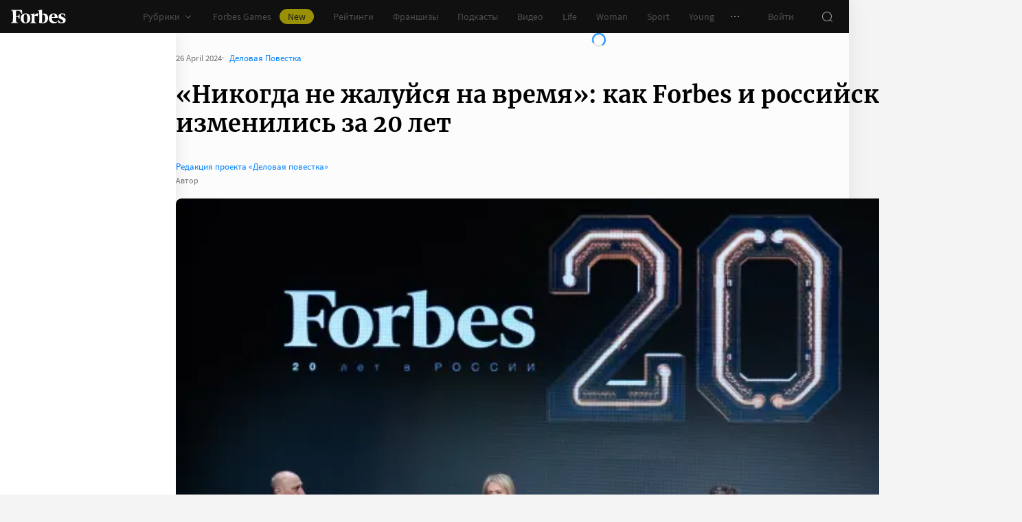

--- FILE ---
content_type: text/html;charset=utf-8
request_url: https://www.forbes.ru/forbes-agenda/511228-nikogda-ne-zalujsa-na-vrema-kak-forbes-i-rossijskij-biznes-izmenilis-za-20-let
body_size: 54017
content:
<!DOCTYPE html><html  lang="ru"><head><meta charset="utf-8">
<meta name="viewport" content="width=device-width, initial-scale=1">
<title>«Никогда не жалуйся на время»: как Forbes и российский бизнес изменились за 20 лет | Forbes.ru</title>
<link href="//cdn.forbes.ru" rel="preconnect" crossorigin>
<style>@font-face{font-family:text-security-disc;src:url(https://cdn.forbes.ru/_nuxt/text-security-disc-compat.DCQTvqBX.eot);src:url(https://cdn.forbes.ru/_nuxt/text-security-disc-compat.DCQTvqBX.eot?#iefix) format("embedded-opentype"),url(https://cdn.forbes.ru/_nuxt/text-security-disc-compat.Uvryy_3h.woff2) format("woff2"),url(https://cdn.forbes.ru/_nuxt/text-security-disc-compat.DiyK74Sj.ttf) format("truetype")}@supports ((content-visibility:visible) or (-moz-appearance:meter)) and (not (-webkit-hyphens:none)){@font-face{font-family:text-security-disc;src:url([data-uri]) format("woff2"),url(https://cdn.forbes.ru/_nuxt/text-security-disc-compat.DiyK74Sj.ttf) format("truetype")}}@font-face{font-display:swap;font-family:Merriweather;font-style:italic;font-weight:400;src:local("Merriweather"),url(https://cdn.forbes.ru/fonts/merriweather-v25-latin_cyrillic-italic.woff2) format("woff2"),url(https://cdn.forbes.ru/fonts/merriweather-v25-latin_cyrillic-italic.woff) format("woff")}@font-face{font-display:swap;font-family:Merriweather;font-style:normal;font-weight:700;src:local("Merriweather"),url(https://cdn.forbes.ru/fonts/merriweather-v25-latin_cyrillic-700.woff2) format("woff2"),url(https://cdn.forbes.ru/fonts/merriweather-v25-latin_cyrillic-700.woff) format("woff")}@font-face{font-display:swap;font-family:Source Sans Pro;font-style:normal;font-weight:400;src:local("Source Sans Pro"),local("Source-Sans-Pro"),local("SourceSansPro"),url(https://cdn.forbes.ru/fonts/source-sans-pro-v14-latin_cyrillic-regular.woff2) format("woff2"),url(https://cdn.forbes.ru/fonts/source-sans-pro-v14-latin_cyrillic-regular.woff) format("woff")}@font-face{font-display:swap;font-family:Source Sans Pro;font-style:normal;font-weight:600;src:local("Source Sans Pro"),local("Source-Sans-Pro"),local("SourceSansPro"),url(https://cdn.forbes.ru/fonts/source-sans-pro-v14-latin_cyrillic-600.woff2) format("woff2"),url(https://cdn.forbes.ru/fonts/source-sans-pro-v14-latin_cyrillic-600.woff) format("woff")}@font-face{font-display:swap;font-family:Source Sans Pro;font-style:normal;font-weight:700;src:local("Source Sans Pro"),local("Source-Sans-Pro"),local("SourceSansPro"),url(https://cdn.forbes.ru/fonts/source-sans-pro-v14-latin_cyrillic-700.woff2) format("woff2"),url(https://cdn.forbes.ru/fonts/source-sans-pro-v14-latin_cyrillic-700.woff) format("woff")}@font-face{font-display:swap;font-family:Roboto;font-style:normal;font-weight:200;src:local("Roboto"),url(https://cdn.forbes.ru/fonts/roboto-extra-light.woff2) format("woff2"),url(https://cdn.forbes.ru/fonts/roboto-extra-light.woff) format("woff")}*,:after,:before{box-sizing:border-box}::-moz-selection{background:#f4e600;color:#2d2d2d}::selection,mark{background:#f4e600;color:#2d2d2d}body{background-color:#f4f4f4;margin:0;padding-bottom:0!important;position:relative;-webkit-font-smoothing:antialiased;-moz-osx-font-smoothing:grayscale;-webkit-hyphens:auto;hyphens:auto}body,button{font-family:Source Sans Pro,sans-serif}button{background:0;border:0;outline:0;padding:0}input{font-family:Source Sans Pro,sans-serif}.scaleY-enter-active,.scaleY-leave-active{transform-origin:top;transition:transform .2s;will-change:transform}.scaleY-enter-from,.scaleY-leave-to{transform:scaleY(0)}.fade-enter-active,.fade-leave-active{opacity:1;transition:opacity .2s}.fade-enter-from,.fade-leave-to{opacity:0}.slide-up-enter-active,.slide-up-leave-active{transform:translateY(0);transition:transform .2s;will-change:transform}.slide-up-enter-from,.slide-up-leave-to{transform:translateY(100%)}a{text-decoration:none}body .fullscreen-ad{z-index:10000000000!important}.nuxt-progress{z-index:1000001!important}.visually-hidden{border:0;clip-path:inset(100%);height:1px;margin:-1px;overflow:hidden;padding:0;position:absolute;white-space:nowrap;width:1px}</style>
<style>.nuxt-loading-indicator{z-index:1000001!important}</style>
<style>.xPcMm{align-items:center;display:flex;flex-direction:column;height:100%;min-height:calc(var(--vh, 1vh)*100);padding:104px 32px;position:relative;text-align:center;width:100%;z-index:1}@media screen and (min-width:768px){.xPcMm{padding-top:72px}}@media screen and (min-width:1552px){.xPcMm{padding-top:104px}}.xPcMm.VwHeZ{padding:72px 24px}@media screen and (min-width:1552px){.xPcMm.VwHeZ{padding-top:136px}}._6ncCL{color:#fff;display:inline-flex}.URfLd ._6ncCL{color:#101010}.L4MhS{color:#75757559;font-family:Merriweather,serif;font-size:160px;font-weight:900;line-height:176px;margin:48px 0 0;padding:0}@media screen and (min-width:768px){.L4MhS{font-size:232px;line-height:208px;margin-top:40px}}@media screen and (min-width:1024px){.L4MhS{font-size:288px;line-height:264px;margin-top:48px}}.URfLd .L4MhS{color:#99999959}.y2qEr{margin:16px auto 32px;max-width:272px}@media screen and (min-width:768px){.y2qEr{margin-top:32px}}@media screen and (min-width:1552px){.y2qEr{margin-top:48px}}.VwHeZ .y2qEr{margin:0 auto 32px;max-width:352px}._2rVR5{color:#fff;font-size:20px;line-height:32px;margin:0 0 8px;padding:0}@media screen and (min-width:1552px){._2rVR5{font-size:22px;margin-bottom:12px}}.VwHeZ ._2rVR5{font-size:22px;line-height:28px;margin-bottom:12px}.URfLd ._2rVR5{color:#101010}.TyvRS{color:#767676;font-size:14px;line-height:22px;margin:0;padding:0}.xPcMm.URfLd .GWCxT{background-color:#232323;color:#fff}.xPcMm.URfLd .GWCxT:active{-webkit-tap-highlight-color:rgba(0,0,0,0);background-color:#2d2d2d}@media(any-hover:hover){.xPcMm.URfLd .GWCxT:hover{background-color:#2d2d2d}}.xPcMm.URfLd .GWCxT:focus{background-color:#2d2d2d}</style>
<style>.KrtHs{background-color:#181716;height:100%;min-height:calc(var(--vh, 1vh)*100);position:relative}.KrtHs:after,.KrtHs:before{background-image:radial-gradient(circle 160px at left,#232323 50%,transparent 0);background-size:80px 160px;bottom:0;content:"";height:160px;left:0;position:absolute;width:160px}.KrtHs:after{left:160px;transform:rotate(180deg);width:80px}@media screen and (min-width:768px){.KrtHs{background-image:url("data:image/svg+xml;charset=utf-8,%3Csvg xmlns='http://www.w3.org/2000/svg' width='400' height='160' fill='none' viewBox='0 0 400 160'%3E%3Cpath fill='%23232323' d='M0 160c44.183 0 80-35.817 80-80S44.183 0 0 0zM80 160c44.183 0 80-35.817 80-80S124.183 0 80 0z'/%3E%3Ccircle cx='240' cy='80' r='80' fill='%23232323'/%3E%3Cpath fill='%23232323' d='M400 0c-44.183 0-80 35.817-80 80s35.817 80 80 80z'/%3E%3C/svg%3E");background-position:0 100%;background-repeat:no-repeat}.KrtHs:after,.KrtHs:before{content:unset}}.KrtHs.ACu-o{background-color:#fff;background-image:none;background-position:0 100%;background-repeat:no-repeat}@media screen and (min-width:768px){.KrtHs.ACu-o{background-image:url("data:image/svg+xml;charset=utf-8,%3Csvg xmlns='http://www.w3.org/2000/svg' width='400' height='320' fill='none' viewBox='0 0 400 320'%3E%3Ccircle cx='280' cy='280' r='40' fill='%23b3a78f'/%3E%3Ccircle cx='280' cy='280' r='40' fill='%23b3a78f'/%3E%3Ccircle cx='200' cy='120' r='40' fill='%23b3a78f'/%3E%3Ccircle cx='40' cy='120' r='40' fill='%23b3a78f'/%3E%3Ccircle cx='40' cy='200' r='40' fill='%23b3a78f'/%3E%3Cpath fill='%23ffbf00' d='M320 240h80v80h-80zM80 160h80v80H80zM160 240h80v80h-80zM0 240h80v80H0z'/%3E%3Cpath fill='%23b3b3b3' d='m200 160-40 80h80zM40 0 0 80h80z'/%3E%3Cpath fill='%23bf630a' d='m120 240 40 40-40 40-40-40zM120 80l40 40-40 40-40-40zM280 160l40 40-40 40-40-40z'/%3E%3C/svg%3E")}}.KrtHs.ACu-o:after,.KrtHs.ACu-o:before{content:unset}</style>
<style>.BS2Qb{box-shadow:0 0 32px #00000014;display:flex;flex-direction:column;min-height:100vh;position:relative}@media screen and (min-width:768px){.BS2Qb{background-color:#fcfcfc}}@media screen and (min-width:1236px){.BS2Qb{max-width:1236px}}@media screen and (min-width:1552px){.BS2Qb{max-width:1552px}}.p-8hy{margin:0 auto;padding-top:88px;width:100%}@media screen and (min-width:1236px){.p-8hy{align-items:flex-start;display:flex;padding-top:48px}}._8VXm2{flex:1}@media screen and (min-width:768px){._8VXm2{display:flex;flex-direction:column;min-height:calc(var(--vh, 1vh)*100 - 48px)}}@media screen and (min-width:1236px){._8VXm2{order:1}}.VZ6kM{display:flex;flex:1;flex-direction:column}.-uXV9{flex:1}.sMMNr{flex-shrink:0}.NbZKJ{background-color:#fff;box-shadow:0 0 24px #0000001a;color:#2d2d2d;flex:0 0 256px;height:calc(var(--vh, 1vh)*100 - 88px);position:sticky;top:48px;width:256px;z-index:20}@media screen and (min-width:1236px){.NbZKJ{height:calc(var(--vh, 1vh)*100 - 48px)}}</style>
<style>.Av-PQ{color:#fff;display:flex;flex-direction:column;font-size:14px;left:0;line-height:24px;position:fixed;top:0;width:100%;z-index:1000000}@media screen and (min-width:1236px){.Av-PQ{max-width:1236px}}@media screen and (min-width:1552px){.Av-PQ{max-width:1552px}}.yZDBa{align-items:center;background-color:#101010;display:flex;height:48px;position:relative;z-index:1}.FNcZ5{height:48px;left:0;position:absolute;top:0;width:100%}@media screen and (min-width:768px){.FNcZ5{background-color:#181716;height:100%;will-change:opacity;z-index:1}}.T-nAz{align-items:center;color:inherit;display:inline-flex;flex:0 0 80px;height:20px;margin:0 16px;outline:none;width:80px;-webkit-tap-highlight-color:black;transition:color .2s}.T-nAz>svg{height:100%;width:100%}.THH0P{align-items:center;display:flex;flex:1;height:inherit;justify-content:flex-end}@media screen and (min-width:1236px){.THH0P{padding-right:8px}}.H72O7{align-items:center;background-color:#fff;box-shadow:0 1px #00000014;color:#767676;display:flex;flex:1;height:40px;overflow-x:auto;overflow-y:hidden;overscroll-behavior-x:contain;padding:0 6px;scroll-snap-type:x mandatory;scrollbar-width:none}.H72O7::-webkit-scrollbar{display:none}.Av-PQ .xJmuN{align-items:center;display:flex;flex:0 0 auto;height:inherit;margin:0 10px}@media screen and (min-width:1024px){.Av-PQ .xJmuN{margin-left:0;margin-right:80px}}@media screen and (min-width:1236px){.Av-PQ .xJmuN{margin-right:18px}}.Zw0a-{flex:0 0 auto}.Ro0oz,.Zw0a-{align-items:center;display:flex;height:inherit}.Ro0oz{margin:0;padding:0}@media screen and (min-width:1236px){.Ro0oz+.Ro0oz{margin-left:18px}}.xnPRY{align-items:center;color:inherit;cursor:pointer;display:flex;font-size:14px;height:inherit;line-height:24px;text-decoration:none;transition:color .2s}.xnPRY,.xnPRY:active{-webkit-tap-highlight-color:rgba(0,0,0,0)}.xnPRY:active{color:#989898}@media(any-hover:hover){.xnPRY:hover{color:#989898}}.xnPRY.NfTMx{color:#0082ff;cursor:pointer;text-decoration:none;transition:color .2s}.xnPRY.NfTMx:active{-webkit-tap-highlight-color:rgba(0,0,0,0);color:#006ee1}@media(any-hover:hover){.xnPRY.NfTMx:hover{color:#006ee1}}.xnPRY svg{margin-left:4px;transition:color .2s,transform .2s}.xnPRY span{background-color:#f4e600;border-radius:100px;color:#232323;font-size:14px;height:22px;justify-content:center;line-height:20px;margin-left:12px;padding:0 12px}.MxZde,.xnPRY span{align-items:center;display:flex}.MxZde{height:inherit;list-style:none}.MxZde .xnPRY{padding:0 14px}.H72O7 .xnPRY{font-size:16px;padding:0 10px}.MxZde .xnPRY._6gyfk svg{color:#989898}.MxZde.t7-SH .xnPRY{color:#f4e600;cursor:default}.MxZde.t7-SH .xnPRY._6gyfk svg{transform:translateY(1px) rotateX(180deg)}@media screen and (min-width:768px){.sGnX6{margin-right:16px}}.sGnX6 .MxZde+.MxZde{margin-left:16px}.Lj6j1{align-items:center;border-radius:50%;cursor:pointer;display:flex;height:32px;justify-content:center;transition:background-color .2s;width:32px}.Lj6j1:active{-webkit-tap-highlight-color:rgba(0,0,0,0);background-color:#2d2d2d}@media(any-hover:hover){.Lj6j1:hover{background-color:#2d2d2d}}.MxZde.t7-SH .Lj6j1{background-color:#2d2d2d}.PPuaU{flex:0 0 auto;margin:0 8px}.PPuaU:first-of-type{margin-left:2px}.Av-PQ ._3LkNT{border-radius:100%;cursor:pointer;flex:0 0 auto;height:32px;margin:0 8px;overflow:hidden;width:32px}._3LkNT img{border-radius:100%;height:100%;-o-object-fit:cover;object-fit:cover;width:100%}.NqiVX{align-items:center;border-radius:50%;cursor:pointer;display:flex;flex:0 0 auto;height:32px;justify-content:center;margin:0 8px;position:relative;transition:background-color .2s;width:32px}.NqiVX:active{-webkit-tap-highlight-color:rgba(0,0,0,0);background-color:#2d2d2d}@media(any-hover:hover){.NqiVX:hover{background-color:#2d2d2d}}.WbPW8{background-color:#f02d37;border-radius:50%;box-shadow:0 0 0 2px #181716;height:7px;pointer-events:none;position:absolute;right:5px;top:6px;transition:box-shadow .2s;width:7px}.PPuaU:active .WbPW8,.PPuaU:hover .WbPW8{box-shadow:0 0 0 2px #2d2d2d}.lQ8qW{background:#fff;box-shadow:0 0 24px #0000001a;height:calc(var(--vh, 1vh)*100 - 48px);left:0;top:48px;width:256px}.bXScK,.lQ8qW{position:absolute}.bXScK{height:100vh;right:0;top:calc(100% - 40px);width:100%;z-index:1}@media screen and (min-width:768px){.bXScK{max-width:256px}}@media screen and (min-width:1236px){.bXScK{max-width:unset;top:100%}}.bXScK.XYsZs{perspective:unset!important;transform:unset!important}.bXScK.FNcZ5{max-width:unset}@media screen and (min-width:768px){.bXScK.qFX4s{max-width:328px}}.nfxzG{height:calc(var(--vh, 1vh)*100 - 48px);min-height:200px}@media screen and (min-width:768px){.nfxzG{height:calc(var(--vh, 1vh)*100 - 48px)}}@media screen and (min-width:1236px){.nfxzG{-webkit-overflow-scrolling:touch;-ms-overflow-style:none;overflow-x:hidden;overflow-y:auto;overscroll-behavior:contain;scrollbar-color:#989898 transparent;scrollbar-width:thin}.nfxzG::-webkit-scrollbar{width:11px}.nfxzG::-webkit-scrollbar-track{margin:2px 0}.nfxzG::-webkit-scrollbar-thumb{background-clip:content-box;background-color:#989898;border-left:3px solid transparent;border-radius:4px;border-right:2px solid transparent}.nfxzG::-webkit-scrollbar-thumb:window-inactive{background-color:#99999912}}.bCq-K{background-color:#232323;height:calc(var(--vh, 1vh)*100 - 48px);min-height:200px;overflow:hidden}@media screen and (min-width:768px){.bCq-K{height:calc(var(--vh, 1vh)*100 - 48px)}}@media screen and (min-width:1236px){.bCq-K{height:unset}}.bXScK.qFX4s .bCq-K{height:calc(var(--vh, 1vh)*100 - 48px)}@media screen and (min-width:768px){.bXScK.qFX4s .bCq-K{height:calc(var(--vh, 1vh)*100 - 48px)}}.bXScK.JC-uT .bCq-K{background-image:url("data:image/svg+xml;charset=utf-8,%3Csvg xmlns='http://www.w3.org/2000/svg' width='160' height='400' fill='none' viewBox='0 0 160 400'%3E%3Cpath fill='%23181716' d='M0 0c0 44.183 35.817 80 80 80s80-35.817 80-80zM0 80c0 44.183 35.817 80 80 80s80-35.817 80-80z'/%3E%3Ccircle cx='80' cy='240' r='80' fill='%23181716' transform='rotate(90 80 240)'/%3E%3Cpath fill='%23181716' d='M160 400c0-44.183-35.817-80-80-80S0 355.817 0 400z'/%3E%3C/svg%3E");background-position:100% 100%;background-repeat:no-repeat;background-size:204px 510px}@media screen and (min-width:768px){.bXScK.JC-uT .bCq-K{background-size:160px 400px}}@media screen and (min-width:1236px){.bXScK.JC-uT .bCq-K{background-image:url("data:image/svg+xml;charset=utf-8,%3Csvg xmlns='http://www.w3.org/2000/svg' width='400' height='160' fill='none' viewBox='0 0 400 160'%3E%3Cpath fill='%23181716' d='M0 160c44.183 0 80-35.817 80-80S44.183 0 0 0zM80 160c44.183 0 80-35.817 80-80S124.183 0 80 0z'/%3E%3Ccircle cx='240' cy='80' r='80' fill='%23181716'/%3E%3Cpath fill='%23181716' d='M400 0c-44.183 0-80 35.817-80 80s35.817 80 80 80z'/%3E%3C/svg%3E");background-position:0 calc(100% - 48px);background-size:510px 204px}}.bXScK._5dU6v .bCq-K,.bXScK._9p6Eg .bCq-K{background-image:url("data:image/svg+xml;charset=utf-8,%3Csvg xmlns='http://www.w3.org/2000/svg' width='400' height='160' fill='none' viewBox='0 0 400 160'%3E%3Cpath fill='%23181716' d='M0 160c44.183 0 80-35.817 80-80S44.183 0 0 0zM80 160c44.183 0 80-35.817 80-80S124.183 0 80 0z'/%3E%3Ccircle cx='240' cy='80' r='80' fill='%23181716'/%3E%3Cpath fill='%23181716' d='M400 0c-44.183 0-80 35.817-80 80s35.817 80 80 80z'/%3E%3C/svg%3E");background-position:0 calc(100% - 48px);background-repeat:no-repeat;background-size:510px 204px}@media screen and (min-width:768px){.bXScK.FNcZ5 .bCq-K,.bXScK.FNcZ5 .nfxzG{height:0;min-height:0}}.kKIVo{background-color:#00000080;content:"";height:100vh;left:0;position:absolute;top:0;width:100%}.kFhUZ{align-items:center;background-color:#0082ff;color:#fff;display:flex;justify-content:space-between;padding:4px 16px;z-index:2}.kFhUZ .ZhnAZ{transform:rotate(-90deg)}._-25uc{color:#767676;opacity:.6;pointer-events:none}</style>
<style>.search-transition-enter-active,.search-transition-leave-active{opacity:1;transition:opacity .2s}.search-transition-leave-active{transition-delay:.4s}.search-transition-enter-from,.search-transition-leave-to{opacity:0}</style>
<style>.Qrp-t{margin:0 auto;width:100%}@media screen and (min-width:768px){.RiTqF._7p22C{background-color:#fff}.kDswt.GMuRy+.kDswt.GMuRy{padding-top:16px}}@media screen and (min-width:1552px){.kDswt.GMuRy+.kDswt.GMuRy{padding-top:8px}}.ZDRdX{display:flex;flex-flow:column;height:100%}._8VXWf{flex:0 0 auto}._8VXWf.GMQIJ{flex-grow:1}._8VXWf:not(:first-child){padding-top:24px}.vhFU5{position:sticky;top:112px}@media screen and (min-width:1236px){.vhFU5{top:72px}}.-J-O4{margin-bottom:20px}@media screen and (min-width:1024px){.-J-O4{width:calc(100% - 312px)}}.nD-Km{margin-bottom:8px}@media screen and (min-width:768px){.BlVjU{margin-bottom:20px}}@media screen and (min-width:1236px){[data-a11y~=visible-bar] .vhFU5{top:184px}}@media screen and (min-width:1552px){[data-a11y~=visible-bar] .vhFU5{top:138px}}</style>
<style>.HL7-p{background-color:#181716;background-image:url("data:image/svg+xml;charset=utf-8,%3Csvg xmlns='http://www.w3.org/2000/svg' width='160' height='400' fill='none' viewBox='0 0 160 400'%3E%3Cpath fill='%23232323' d='M0 0c0 44.183 35.817 80 80 80s80-35.817 80-80zM0 80c0 44.183 35.817 80 80 80s80-35.817 80-80z'/%3E%3Ccircle cx='80' cy='240' r='80' fill='%23232323' transform='rotate(90 80 240)'/%3E%3Cpath fill='%23232323' d='M160 400c0-44.183-35.817-80-80-80S0 355.817 0 400z'/%3E%3C/svg%3E");background-position:100% 0;background-repeat:no-repeat;background-size:184px 460px}@media screen and (min-width:768px){.HL7-p{background-image:url("data:image/svg+xml;charset=utf-8,%3Csvg xmlns='http://www.w3.org/2000/svg' width='400' height='160' fill='none' viewBox='0 0 400 160'%3E%3Cpath fill='%23232323' d='M0 160c44.183 0 80-35.817 80-80S44.183 0 0 0zM80 160c44.183 0 80-35.817 80-80S124.183 0 80 0z'/%3E%3Ccircle cx='240' cy='80' r='80' fill='%23232323'/%3E%3Cpath fill='%23232323' d='M400 0c-44.183 0-80 35.817-80 80s35.817 80 80 80z'/%3E%3C/svg%3E");background-position:0 0;background-size:400px 160px}}@media screen and (min-width:1024px){.HL7-p{background-size:510px 204px}}.pec7t{display:grid;grid-template-rows:repeat(4,auto)}@media screen and (min-width:768px){.pec7t{grid-template-columns:240px 240px auto;grid-template-rows:repeat(2,auto);padding:40px 24px}}@media screen and (min-width:1024px){.pec7t{grid-template-columns:256px 256px auto;padding:40px 24px 40px 40px}}.DXsmo{margin:0 8px;padding:40px 0 32px}@media screen and (min-width:400px){.DXsmo{margin:0 16px}}@media screen and (min-width:768px){.DXsmo{flex-shrink:0;grid-row:1/3;margin:0;min-width:200px;padding:0}}.DXsmo+.DXsmo{border-top:1px solid #2d2d2d}@media screen and (min-width:768px){.DXsmo+.DXsmo{border-top:0}}.EzZnv{color:#fff;font-size:16px;font-weight:600;line-height:22px;margin:0 0 24px}@media screen and (min-width:1024px){.EzZnv{font-size:14px;line-height:24px}}._67Gaa{list-style:none;margin:0;padding:0}.wMkrh{color:#989898;display:inline-block;font-size:14px;line-height:24px;padding:8px 0;text-decoration:none;transition:color .2s}.wMkrh:active{-webkit-tap-highlight-color:rgba(0,0,0,0);color:#fff}@media(any-hover:hover){.wMkrh:hover{color:#fff}}.wMkrh[aria-current=page]{color:#0082ff}.wMkrh[aria-current=page]:active{-webkit-tap-highlight-color:rgba(0,0,0,0);color:#0082ff;cursor:default}@media(any-hover:hover){.wMkrh[aria-current=page]:hover{color:#0082ff;cursor:default}}.bLlQu{border-top:1px solid #2d2d2d;margin:0 8px;padding:40px 0}@media screen and (min-width:768px){.bLlQu{justify-self:end;width:240px}}@media screen and (min-width:1024px){.bLlQu{width:400px}}@media screen and (min-width:1552px){.bLlQu{width:496px}}@media screen and (min-width:400px){.bLlQu{margin:0 16px}}@media screen and (min-width:768px){.bLlQu{border-top:0;margin:0;padding:0}}@media screen and (min-width:1024px){.bLlQu{margin:0 0 0 auto}}.cCk0B{color:#fff;font-size:16px;font-weight:600;line-height:22px;margin:0 0 16px}@media screen and (min-width:1024px){.cCk0B{font-size:14px;line-height:24px}}.cF7X7{border-top:1px solid #2d2d2d;margin:0 8px;padding:40px 0}@media screen and (min-width:768px){.cF7X7{justify-self:end;width:240px}}@media screen and (min-width:1024px){.cF7X7{width:400px}}@media screen and (min-width:1552px){.cF7X7{width:496px}}.cF7X7 a{display:block}.cF7X7 svg{height:44px;width:154px}@media screen and (min-width:400px){.cF7X7{margin:0 16px}}@media screen and (min-width:768px){.cF7X7{border-top:0;margin:38px 0 0;padding:0}}@media screen and (min-width:1024px){.cF7X7{margin:38px 0 0 auto}}._81xQ4{background-color:#101010;padding:24px 8px}@media screen and (min-width:768px){._81xQ4{justify-self:end;width:240px}}@media screen and (min-width:1024px){._81xQ4{width:400px}}@media screen and (min-width:1552px){._81xQ4{width:496px}}@media screen and (min-width:768px){._81xQ4{background-color:transparent;order:-1;padding:0 0 24px}}@media screen and (min-width:1024px){._81xQ4{padding:0 0 56px}}.ieemn{color:#fff;font-size:16px;font-weight:600;line-height:22px;margin:0 0 22px}@media screen and (min-width:1024px){.ieemn{font-size:14px;line-height:24px;margin-bottom:20px}}._2xgwT{border-bottom:1px solid #2d2d2d;color:#989898;font-size:14px;line-height:20px;margin:0 8px;padding:40px 0 24px}@media screen and (min-width:400px){._2xgwT{margin:0 16px}}@media screen and (min-width:768px){._2xgwT{border-top:1px solid #2d2d2d;margin:0;padding:24px}}@media screen and (min-width:1552px){._2xgwT{-moz-column-gap:56px;column-gap:56px;display:grid;grid-template-columns:repeat(2,1fr)}}.kuWva a{color:#0082ff;cursor:pointer;text-decoration:none;transition:color .2s}.kuWva a:active{-webkit-tap-highlight-color:rgba(0,0,0,0);color:#006ee1}@media(any-hover:hover){.kuWva a:hover{color:#006ee1}}.kuWva p{margin:0 0 20px}.kuWva p:last-child{margin-bottom:0}.kuWva+.kuWva{margin-top:20px}@media screen and (min-width:1552px){.kuWva+.kuWva{margin-top:0}}.qKNbZ{margin-top:40px}._8KVG7{display:flex;gap:8px;margin-top:16px}@media screen and (min-width:1024px){._8KVG7{margin-top:24px}}._8KVG7 a{align-items:center;background:#232323;border:1px solid #232323;border-radius:4px;color:#e2e2e2;gap:8px;height:40px;padding:8px 12px 8px 16px;width:auto}._8KVG7 svg,.dqGaD{color:#989898}.dqGaD{padding:0 8px}@media screen and (min-width:400px){.dqGaD{padding:0 16px}}@media screen and (min-width:768px){.dqGaD{padding:24px}}@media screen and (min-width:1024px){.dqGaD{align-items:flex-end;display:flex;justify-content:space-between;padding-bottom:14px}}.ShDTn{font-size:13px;line-height:18px;padding:24px 0}@media screen and (min-width:768px){.ShDTn{line-height:20px;padding:0}}@media screen and (min-width:1024px){.ShDTn{max-width:536px;padding-bottom:10px}}._4seBM{align-items:center;border-top:1px solid #2d2d2d;display:flex;justify-content:space-between;padding:14px 0}@media screen and (min-width:768px){._4seBM{border-top:0;justify-content:flex-start;padding-bottom:0;padding-top:16px}}.SfCbE{font-size:13px;line-height:20px}.SfCbE>span{display:inline-block;margin:0 4px}@media screen and (min-width:768px){.SfCbE{flex:0 0 auto;font-size:13px;line-height:24px}}.h3RuC{align-items:center;background:#2d2d2d;border-radius:100%;color:#c3c3c3;cursor:default;display:flex;font-family:Merriweather,serif;font-size:14px;font-style:italic;font-weight:700;height:40px;justify-content:center;line-height:32px;margin-left:24px;width:40px}</style>
<style>.wfZ4t{cursor:pointer}</style>
<style>.Jucc8{display:block}@media screen and (min-width:1024px){.opqxd{align-items:center;display:flex;justify-content:space-between}}.vfzGm{align-items:center;border:1px solid #2d2d2d;border-radius:4px;display:flex;height:48px;transition:border-color .2s;width:100%}.qKNgu .vfzGm{border-color:#f02d37}.WONR9{background-color:transparent;border:0;border-radius:4px 0 0 4px;caret-color:#0082ff;color:#fff;flex:1;font-size:15px;height:100%;line-height:24px;outline:0;padding:12px 16px;transition:color .2s;width:100%}.WONR9::-moz-placeholder{color:#767676}.WONR9::placeholder{color:#767676}.qKNgu .WONR9::-moz-placeholder{color:#f02d37}.qKNgu .WONR9::placeholder{color:#f02d37}.UT57b{align-items:center;background:transparent;border:0;border-radius:0 4px 4px 0;color:#767676;display:flex;flex-shrink:0;height:48px;justify-content:center;margin:0;outline:0;padding:0;width:48px}.UT57b svg{transform:rotate(-90deg)}@media screen and (min-width:1024px){.-xhe7{display:block;flex-shrink:0;margin-left:16px}}.aN1rV{color:#f02d37;font-size:13px;line-height:20px;margin:4px 0}.y6uFV{background-color:#232323;border-radius:4px;margin-top:16px;padding:24px 16px}@media screen and (min-width:1024px){.y6uFV{background:0;display:grid;gap:12px 16px;grid-template-columns:repeat(2,1fr);padding:0;width:272px}}.y6uFV .PkNrr{justify-content:space-between;width:100%}@media screen and (min-width:1024px){.y6uFV .PkNrr{justify-content:flex-start;width:auto}}.PkNrr+.PkNrr{margin-top:24px}@media screen and (min-width:1024px){.PkNrr+.PkNrr{margin-top:0}}</style>
<style>.tgcYK{align-items:center;background:0;border:1px solid transparent;cursor:pointer;display:inline-flex;font-family:Source Sans Pro,sans-serif;font-size:14px;font-weight:400;justify-content:center;line-height:24px;margin:0;outline:0;padding:0;text-decoration:none;transition:background-color .2s,border-color .2s,color .2s,opacity .2s;-webkit-user-select:none;-moz-user-select:none;user-select:none}.tgcYK.QqABb{flex-direction:row-reverse}.tgcYK.L4kfD{border-radius:4px}.tgcYK.GpcEL{border-radius:8px}.tgcYK.R5u72{border-radius:80px}.tgcYK.vUBhD{border-radius:0}.tgcYK.G2783{padding:3px 15px}.tgcYK.tW9I-{padding:7px 15px}.tgcYK.oaDSY{font-size:16px;padding:11px 23px}.tgcYK.XFI-B{font-size:18px;line-height:32px;padding:7px 23px}.tfpzm{margin-right:8px;transition:color .2s}.oaDSY .tfpzm{margin-right:15px}.XFI-B .tfpzm{margin-left:-8px;margin-right:20px}.QqABb .tfpzm{margin-left:8px;margin-right:0}.QqABb.oaDSY .tfpzm{margin-left:15px;margin-right:0}.QqABb.XFI-B .tfpzm{margin-left:20px;margin-right:-8px}.tgcYK.GN-Zw{background-color:#f4f4f4}.tgcYK.GN-Zw,.tgcYK.GN-Zw .tfpzm{color:#101010}.tgcYK.GN-Zw:active{-webkit-tap-highlight-color:rgba(0,0,0,0);background-color:#101010;color:#fff}.tgcYK.GN-Zw:active .tfpzm{color:#fff}@media(any-hover:hover){.tgcYK.GN-Zw:hover{background-color:#101010;color:#fff}.tgcYK.GN-Zw:hover .tfpzm{color:#fff}}.tgcYK.GN-Zw:focus{background-color:#101010;color:#fff}.tgcYK.GN-Zw:focus .tfpzm{color:#fff}.tgcYK.TGtRh{background-color:#0082ff;color:#fff}.tgcYK.TGtRh:active{-webkit-tap-highlight-color:rgba(0,0,0,0);background-color:#006ee1}@media(any-hover:hover){.tgcYK.TGtRh:hover{background-color:#006ee1}}.tgcYK.TGtRh:focus{background-color:#006ee1}.tgcYK.p61Ys{background-color:#2d2d2d;color:#767676}.tgcYK.p61Ys:active{-webkit-tap-highlight-color:rgba(0,0,0,0);background-color:#232323}@media(any-hover:hover){.tgcYK.p61Ys:hover{background-color:#232323}}.tgcYK.p61Ys:focus{background-color:#232323}.tgcYK.k6aM4{background-color:#181716;color:#fff}.tgcYK.k6aM4:active{-webkit-tap-highlight-color:rgba(0,0,0,0);background-color:#0a0a0a}@media(any-hover:hover){.tgcYK.k6aM4:hover{background-color:#0a0a0a}}.tgcYK.k6aM4:focus{background-color:#0a0a0a}.tgcYK.YOxvb{background-color:#2d2d2d;color:#fff}.tgcYK.YOxvb:active{-webkit-tap-highlight-color:rgba(0,0,0,0);background-color:#232323}@media(any-hover:hover){.tgcYK.YOxvb:hover{background-color:#232323}}.tgcYK.FDc8C,.tgcYK.YOxvb:focus{background-color:#232323}.tgcYK.FDc8C{color:#fff}.tgcYK.FDc8C:active{-webkit-tap-highlight-color:rgba(0,0,0,0);background-color:#2e2e2e}@media(any-hover:hover){.tgcYK.FDc8C:hover{background-color:#2e2e2e}}.tgcYK.FDc8C:focus{background-color:#2e2e2e}.tgcYK.fKVwE{background-color:#f4f4f4;border-color:#f4f4f4;color:#2d2d2d}.tgcYK.fKVwE:active{-webkit-tap-highlight-color:rgba(0,0,0,0);background-color:#e2e2e2;border-color:#e2e2e2}@media(any-hover:hover){.tgcYK.fKVwE:hover{background-color:#e2e2e2;border-color:#e2e2e2}}.tgcYK.fKVwE:focus{background-color:#e2e2e2;border-color:#e2e2e2}.tgcYK.ialp9{border-color:#c3c3c3;color:#2d2d2d}.tgcYK.ialp9:active{-webkit-tap-highlight-color:rgba(0,0,0,0);background-color:#e2e2e2}@media(any-hover:hover){.tgcYK.ialp9:hover{background-color:#e2e2e2}}.tgcYK.ialp9:focus{background-color:#e2e2e2}.tgcYK.n5f8P{border-color:#2d2d2d;color:#989898}.tgcYK._7Plp-{background-color:#f4e600;color:#2d2d2d}.tgcYK._7Plp-:active{-webkit-tap-highlight-color:rgba(0,0,0,0);background-color:#f5dc00}@media(any-hover:hover){.tgcYK._7Plp-:hover{background-color:#f5dc00}}.tgcYK._7Plp-:focus{background-color:#f5dc00}.tgcYK.riMrP,.tgcYK:disabled{cursor:default;opacity:.5;pointer-events:none}[data-a11y] .tgcYK{color:#101010}</style>
<style>.PgEgx{align-items:center;cursor:pointer;display:inline-flex;position:relative;transition:margin .3s,opacity .2s;-webkit-user-select:none;-moz-user-select:none;user-select:none}.PgEgx.T-9Si{margin-bottom:28px}.PgEgx:after{color:#f02d37;content:attr(data-error);font-size:13px;left:0;line-height:20px;position:absolute;top:calc(100% + 4px)}.me4ih{opacity:0;position:absolute;z-index:-1}.zi5jU{align-items:center;border:1px solid transparent;border-radius:4px;display:flex;justify-content:center;transition:background-color .2s,border-color .2s}.XAoQ2.PgEgx:active .zi5jU{-webkit-tap-highlight-color:rgba(0,0,0,0);background-color:#fff3}@media(any-hover:hover){.XAoQ2.PgEgx:hover .zi5jU{background-color:#fff3}}.jr0wX.PgEgx:active .zi5jU{-webkit-tap-highlight-color:rgba(0,0,0,0);background-color:#e2e2e2}@media(any-hover:hover){.jr0wX.PgEgx:hover .zi5jU{background-color:#e2e2e2}}._30Z4J .zi5jU{height:20px;width:20px}.TesR4 .zi5jU{height:24px;width:24px}.XAoQ2 .zi5jU{background-color:#ffffff1a}.jr0wX .zi5jU{background-color:#f4f4f4;border-color:#e2e2e2}.PgEgx .me4ih:checked~.zi5jU{background-color:#0082ff;border-color:#0082ff}.ZAliS{color:#fff;opacity:0;transform:translate(-1px);transition:opacity .2s}.me4ih:checked~.zi5jU .ZAliS{opacity:1}.xrnjN{font-size:15px;margin-left:12px;transition:color .2s}.XAoQ2.PgEgx:active .xrnjN{-webkit-tap-highlight-color:rgba(0,0,0,0);color:#fff}@media(any-hover:hover){.XAoQ2.PgEgx:hover .xrnjN{color:#fff}}._30Z4J .xrnjN{line-height:22px}.TesR4 .xrnjN{line-height:24px}.XAoQ2 .xrnjN:not(a){color:#989898}.jr0wX .xrnjN:not(a){color:#2d2d2d}a.xrnjN{color:#0082ff}.xrnjN.QqQLN{margin-left:0;margin-right:12px;order:-1}.XAoQ2 .me4ih:checked~.xrnjN:not(a){color:#fff}.jr0wX .me4ih:checked~.xrnjN:not(a){color:#2d2d2d}.PgEgx._7G5Vv{cursor:not-allowed;opacity:.5}</style>
<style>.hqJdu{align-items:center;border-radius:50%;color:#767676;cursor:pointer;display:inline-flex;height:var(--size);justify-content:center;position:relative;transition:background-color .2s,color .2s,opacity .2s;width:var(--size)}._0sMOW{color:#767676;cursor:not-allowed;opacity:.5}.tC9v9:active{-webkit-tap-highlight-color:rgba(0,0,0,0);background-color:#2d2d2d;color:#fff}.tC9v9:active._0sMOW{background-color:unset;color:#767676}@media(any-hover:hover){.tC9v9:hover{background-color:#2d2d2d;color:#fff}.tC9v9:hover._0sMOW{background-color:unset;color:#767676}}.tC9v9.RkoEV{background-color:#2d2d2d;color:#fff}.XSunK:active{-webkit-tap-highlight-color:rgba(0,0,0,0);background-color:#e2e2e2}.XSunK:active._0sMOW{background-color:unset;color:#767676}@media(any-hover:hover){.XSunK:hover{background-color:#e2e2e2}.XSunK:hover._0sMOW{background-color:unset;color:#767676}}.XSunK.RkoEV{background-color:#e2e2e2;color:#000}.nMXAL:active{-webkit-tap-highlight-color:rgba(0,0,0,0);-webkit-backdrop-filter:blur(4px);backdrop-filter:blur(4px);background-color:#ffffff4d;color:#fff}@media(any-hover:hover){.nMXAL:hover{-webkit-backdrop-filter:blur(4px);backdrop-filter:blur(4px);background-color:#ffffff4d;color:#fff}}.nMXAL.RkoEV{-webkit-backdrop-filter:blur(4px);backdrop-filter:blur(4px);background-color:#ffffff4d;color:#fff}.AIA3j{background-color:#fff0;color:#ffffff8c}.AIA3j:active{-webkit-tap-highlight-color:rgba(0,0,0,0);background-color:#fff3;color:#ffffffd9}@media(any-hover:hover){.AIA3j:hover{background-color:#fff3;color:#ffffffd9}}.UEDll{color:#fff}.UEDll:active{-webkit-tap-highlight-color:rgba(0,0,0,0);background-color:#2d2d2d}.UEDll:active._0sMOW{background-color:unset;color:#767676}@media(any-hover:hover){.UEDll:hover{background-color:#2d2d2d}.UEDll:hover._0sMOW{background-color:unset;color:#767676}}.UEDll.RkoEV{color:#f4e600}._22ueu{color:#fff}._22ueu:active{-webkit-tap-highlight-color:rgba(0,0,0,0);background-color:#0082ff}._22ueu:active._0sMOW{background-color:unset;color:#767676}@media(any-hover:hover){._22ueu:hover{background-color:#0082ff}._22ueu:hover._0sMOW{background-color:unset;color:#767676}}.QllEG{background-color:#fff;box-shadow:0 2px 8px #00000014}.w1nfk{background-color:#f4e600;color:#181716}.w1nfk:active{-webkit-tap-highlight-color:rgba(0,0,0,0);background-color:#f5dc00}@media(any-hover:hover){.w1nfk:hover{background-color:#f5dc00}}.sppkG{background-color:#0082ff;color:#fff}.sppkG:active{-webkit-tap-highlight-color:rgba(0,0,0,0);background-color:#006ee1}@media(any-hover:hover){.sppkG:hover{background-color:#006ee1}}.LYsvn{background-color:#f4f4f4;color:#101010}.LYsvn:not(._0sMOW):active{-webkit-tap-highlight-color:rgba(0,0,0,0);background-color:#101010;color:#fff}@media(any-hover:hover){.LYsvn:not(._0sMOW):hover{background-color:#101010;color:#fff}}.LYsvn.RkoEV{background-color:#e2e2e2}[data-a11y] .hqJdu{color:#101010}</style>
<style>@charset "UTF-8";._9qu4c{display:block;overflow:hidden}.n6Tkn{height:calc(var(--vh, 1vh)*100);left:0;overflow-y:auto;position:fixed;top:0;width:100%;z-index:10000000000}@media screen and (min-width:768px){.n6Tkn{-webkit-overflow-scrolling:touch;-ms-overflow-style:none;overflow-x:hidden;overflow-y:auto;overscroll-behavior:contain;scrollbar-color:#2d2d2d transparent;scrollbar-width:thin}.n6Tkn::-webkit-scrollbar{width:11px}.n6Tkn::-webkit-scrollbar-track{margin:2px 0}.n6Tkn::-webkit-scrollbar-thumb{background-clip:content-box;background-color:#2d2d2d;border-left:3px solid transparent;border-radius:4px;border-right:2px solid transparent}.n6Tkn::-webkit-scrollbar-thumb:window-inactive{background-color:#2d2d2d12}}.HNy15{min-height:100%;position:relative}@media screen and (min-width:768px){.HNy15{align-items:center;display:flex;flex-flow:column;padding:88px 0}}@media screen and (min-width:1024px){.HNy15{flex-flow:row;justify-content:center}}.bmqUX{background:#232323;cursor:pointer;display:flex;flex-flow:column;height:100%;left:0;position:absolute;top:0;width:100%}@media screen and (min-width:768px){.bmqUX{background:#0f0f0ff5}}.aiEBA{padding:14px 16px 48px;position:relative}@media screen and (min-width:768px){.aiEBA{align-items:center;background:#232323;border-radius:8px;display:flex;flex-flow:column;min-height:400px;padding:32px;text-align:center;width:400px}.aiEBA:before{background:url("data:image/svg+xml;charset=utf-8,%3Csvg xmlns='http://www.w3.org/2000/svg' width='400' height='160' fill='none' viewBox='0 0 400 160'%3E%3Cpath fill='%23181716' d='M0 160c44.183 0 80-35.817 80-80S44.183 0 0 0zM80 160c44.183 0 80-35.817 80-80S124.183 0 80 0z'/%3E%3Ccircle cx='240' cy='80' r='80' fill='%23181716'/%3E%3Cpath fill='%23181716' d='M400 0c-44.183 0-80 35.817-80 80s35.817 80 80 80z'/%3E%3C/svg%3E") no-repeat 0 100%/auto 120px;bottom:0;content:"";height:120px;left:0;position:absolute;transform:scaleX(-1);width:300px}}@media screen and (min-width:1024px){.aiEBA{min-height:440px;width:440px}}@media screen and (min-width:1236px){.aiEBA{min-height:528px;width:528px}}.qkHhR{border-bottom:1px solid hsla(0,0%,100%,.1);color:#fff;margin-bottom:24px;padding-bottom:24px}.qkHhR>svg{height:20px;width:80px}@media screen and (min-width:768px){.qkHhR{margin-bottom:32px;padding-bottom:40px;width:200px}.qkHhR>svg{height:22px;width:88px}}@media screen and (min-width:1024px){.qkHhR{margin-bottom:40px;padding-bottom:48px;width:240px}.qkHhR>svg{height:28px;width:112px}}.ERlY-{color:#f4e600;font-size:14px;line-height:24px;margin:0}@media screen and (min-width:768px){.ERlY-{font-size:16px}}.sdvHn{margin:0;position:relative}.QlvK-{color:#fff;font-family:Merriweather,serif;font-size:20px;font-style:italic;font-weight:700;line-height:26px;margin:16px 0 24px;overflow-wrap:break-word;word-break:break-word}@media screen and (min-width:768px){.QlvK-{font-size:22px;font-size:24px;line-height:28px;line-height:34px;margin-bottom:32px}}.Kz1R2{color:#767676;display:inline-block;font-size:14px;line-height:24px;padding-left:24px;position:relative}.Kz1R2:before{color:#fff;content:"—";left:0;position:absolute;top:0}@media screen and (min-width:768px){.Kz1R2{font-size:16px;padding-left:0}.Kz1R2:before{left:auto;right:calc(100% + 8px)}}.LrEVB{background:#232323;display:block;height:288px;margin:0 auto;overflow:hidden;position:relative;width:288px}@media screen and (min-width:375px){.LrEVB{height:343px;width:343px}}@media screen and (min-width:768px){.LrEVB{height:400px;margin-top:16px;width:400px}}@media screen and (min-width:1024px){.LrEVB{height:440px;margin:0 0 0 16px;width:440px}}@media screen and (min-width:1236px){.LrEVB{height:528px;margin-left:32px;width:528px}}.LrEVB:before{content:"";display:block;padding-top:100%}.LrEVB .iG-wd,.LrEVB iframe{border:0;bottom:0;height:100%;left:0;position:absolute;top:0;width:100%}a.LrEVB .iG-wd,a.LrEVB iframe{pointer-events:none}.hWjMx{align-items:center;color:#767676;display:flex;font-size:16px;line-height:24px;position:absolute;right:16px;top:8px}.T3Xb1{color:#fff;display:inline-block;margin:0 16px 0 4px}._9qu4c .hWjMx .A7VeN{color:#2d2d2d;font-size:16px;line-height:24px}._9qu4c .hWjMx .A7VeN svg{color:#2d2d2d;transform:scale(.8333333333)}</style>
<style>._9jhp1{position:relative}</style>
<style>.EiSWT{max-width:300px;min-width:172px;overflow:hidden;position:relative}@media screen and (min-width:768px){.EiSWT{min-width:181px}}.EiSWT a,.dI89a{color:#767676}.dI89a{align-items:center;background-color:#fff;display:flex;font-size:13px;gap:12px;justify-content:center;line-height:14px;text-decoration:none;transition:color .2s}@media screen and (min-width:1024px){.dI89a{background-color:transparent;color:#989898;font-size:13px;gap:16px;line-height:16px}}._9UtRi.EiSWT,.wQeyJ.EiSWT{min-width:unset}@media screen and (min-width:768px){._9UtRi.EiSWT,.wQeyJ.EiSWT{min-width:unset}}.wQeyJ.EiSWT{margin:0}.VQbq9{display:block;flex:0 0 auto}.EiSWT .mIRoN{height:28px;max-width:62px}@media screen and (min-width:1024px){.EiSWT .mIRoN{height:32px;max-width:75px}}.EiSWT .mIRoN:after{content:none}.EiSWT .mIRoN img:first-child{-o-object-fit:contain;object-fit:contain;-o-object-position:left;object-position:left;position:unset}.EiSWT .mIRoN img:last-child{display:none}.WV7km{display:flex;flex-flow:column;gap:4px}.EiSWT .H9xmH{color:#989898;font-size:12px;line-height:1}.Ei4RS{align-items:center;display:flex;gap:12px;left:0;position:absolute;top:50%;transform:translateY(-50%);width:100%;z-index:1}@media screen and (min-width:1024px){.Ei4RS{gap:16px}}.Ei4RS:after,.Ei4RS:before{animation:_7X3S- 1s linear infinite reverse;background-image:linear-gradient(90deg,#e2e2e2 8%,#fcfcfc 38%,#e2e2e2 54%);background-size:200% auto;border-radius:4px;content:""}@media screen and (min-width:1024px){.Ei4RS:after,.Ei4RS:before{background-image:linear-gradient(90deg,#2d2d2d 8%,#181716 38%,#2d2d2d 54%)}}.Ei4RS:before{flex:0 0 auto;height:28px;width:28px}@media screen and (min-width:1024px){.Ei4RS:before{height:32px;width:32px}}.Ei4RS:after{flex:1 0 auto;height:14px}@media screen and (min-width:1024px){.Ei4RS:after{height:16px}}@keyframes _7X3S-{0%{background-position:-100% 0}to{background-position:100% 0}}</style>
<style>.o4Pee{margin:0 auto;width:640px}.MUjIw,.o4Pee{height:48px;position:relative}.MUjIw{align-items:center;display:flex;justify-content:space-between;width:100%}.xl-pB{flex-shrink:0}.zIiNb{background-color:#181716;border:0;caret-color:#0082ff;color:#fff;flex:1;font-family:Source Sans Pro,sans-serif;font-size:16px;height:100%;line-height:24px;outline:0;padding:8px;width:100%}.zIiNb::-moz-placeholder{color:#989898}.zIiNb::placeholder{color:#989898}._5XquB{color:#989898;flex-shrink:0;position:relative;z-index:1}.Xm5Fw{background-color:#232323;border-radius:0 0 8px 8px;max-height:658px;min-height:200px;-webkit-overflow-scrolling:touch;-ms-overflow-style:none;overflow-x:hidden;overflow-y:auto;overscroll-behavior:contain;scrollbar-color:#989898 transparent;scrollbar-width:thin}.Xm5Fw::-webkit-scrollbar{width:11px}.Xm5Fw::-webkit-scrollbar-track{margin:2px 0}.Xm5Fw::-webkit-scrollbar-thumb{background-clip:content-box;background-color:#989898;border-left:3px solid transparent;border-radius:4px;border-right:2px solid transparent}.Xm5Fw::-webkit-scrollbar-thumb:window-inactive{background-color:#99999912}@media screen and (max-height:730px){.Xm5Fw{max-height:calc(var(--vh, 1vh)*100 - 72px)}}.Xm5Fw._7kVDv{background-image:url("data:image/svg+xml;charset=utf-8,%3Csvg xmlns='http://www.w3.org/2000/svg' width='160' height='400' fill='none' viewBox='0 0 160 400'%3E%3Cpath fill='%23181716' d='M0 0c0 44.183 35.817 80 80 80s80-35.817 80-80zM0 80c0 44.183 35.817 80 80 80s80-35.817 80-80z'/%3E%3Ccircle cx='80' cy='240' r='80' fill='%23181716' transform='rotate(90 80 240)'/%3E%3Cpath fill='%23181716' d='M160 400c0-44.183-35.817-80-80-80S0 355.817 0 400z'/%3E%3C/svg%3E");background-position:100% 100%;background-repeat:no-repeat;background-size:204px 510px}.vEUTx{left:50%;position:absolute;top:50%;transform:translate(-50%,-50%)}.JgPnK{font-size:15px;line-height:24px;margin-top:40px;text-align:center}.JgPnK span{color:#f02d37}.OR2Nn{padding-top:24px}@media screen and (min-width:768px){.OR2Nn{border-top:1px solid #2d2d2d;margin:0 40px;padding:16px 0}}</style>
<style>.search-results[data-v-d53c6684]{backface-visibility:unset;background-color:#232323;border-radius:0 0 8px 8px;left:0;position:absolute;top:100%;transform:none;width:100%}.search-results.expand-enter-active[data-v-d53c6684]{transition-delay:.2s}.search-results.isLoading[data-v-d53c6684],.search-results.notFound[data-v-d53c6684]{height:200px!important}</style>
<style>[data-v-396ad6a1]{transform:translateZ(0);will-change:height}</style>
<style>.expand-enter-active,.expand-leave-active{overflow:hidden;transition:height .5s ease}.expand-enter-from,.expand-leave-to{height:0}</style>
<style>.-vkVl{background-color:#f4f4f4}@media screen and (min-width:768px){.-vkVl{background-color:#fcfcfc}}@media screen and (min-width:1236px){.-vkVl{max-width:980px}}@media screen and (min-width:1552px){.-vkVl{max-width:1296px}}.QX68J{padding-bottom:24px}@media screen and (min-width:768px){.QX68J{padding:24px 0}}@media screen and (min-width:1024px){.QX68J{display:flex;justify-content:center}}@media screen and (min-width:1552px){.QX68J{padding-bottom:32px}}@media screen and (min-width:1024px){.WrZIF .QX68J{background-image:url("data:image/svg+xml;charset=utf-8,%3Csvg xmlns='http://www.w3.org/2000/svg' width='400' height='160' fill='none' viewBox='0 0 400 160'%3E%3Cpath fill='%23f4f4f4' d='M0 160c44.183 0 80-35.817 80-80S44.183 0 0 0zM80 160c44.183 0 80-35.817 80-80S124.183 0 80 0z'/%3E%3Ccircle cx='240' cy='80' r='80' fill='%23f4f4f4'/%3E%3Cpath fill='%23f4f4f4' d='M400 0c-44.183 0-80 35.817-80 80s35.817 80 80 80z'/%3E%3C/svg%3E");background-position:100% -24px;background-repeat:no-repeat;background-size:510px auto}}@media screen and (min-width:1552px){.WrZIF .QX68J{background-position:calc(100% - 316px) -24px}}.NQfxt{flex:1;position:relative;width:100%}@media screen and (min-width:768px){.ythjQ .NQfxt{margin:0 auto;max-width:652px;padding:0}.ythjQ.q9Gp2 .NQfxt{max-width:616px}}@media screen and (min-width:1024px){.ythjQ .NQfxt{margin-left:0;margin-right:24px;min-height:600px;width:calc(100% - 300px)}.ythjQ.q9Gp2 .NQfxt{margin-right:16px;max-width:616px}}@media screen and (min-width:1236px){.ythjQ .NQfxt{max-width:608px}.ythjQ.q9Gp2 .NQfxt{max-width:616px}}@media screen and (min-width:1552px){.ythjQ .NQfxt{margin-right:40px;max-width:908px}.ythjQ.q9Gp2 .NQfxt{margin-right:16px;max-width:932px}}@media screen and (min-width:1024px){._6BB3h{display:block;flex-shrink:0;position:relative;width:300px}}.ofPE-{min-height:600px;position:sticky;top:72px}[data-a11y] .-vkVl{background-color:#fff}[data-a11y] .QX68J{padding-bottom:32px}[data-a11y~=hidden-waterfall] .-vkVl{max-width:100%}[data-a11y~=hidden-waterfall] .QX68J{justify-content:flex-end;margin-right:24px}@media screen and (min-width:1236px){.ythjQ [data-a11y~=hidden-waterfall] .NQfxt{max-width:864px}.ythjQ.q9Gp2 [data-a11y~=hidden-waterfall] .NQfxt{max-width:872px}}@media screen and (min-width:1552px){.ythjQ [data-a11y~=hidden-waterfall] .NQfxt{margin-right:40px;max-width:892px}.ythjQ.q9Gp2 [data-a11y~=hidden-waterfall] .NQfxt{margin-right:16px;max-width:916px}}</style>
<style>.OqZi2{position:relative}@media screen and (min-width:1236px){.OqZi2{max-width:980px}}@media screen and (min-width:1552px){.OqZi2{max-width:1296px}}.OqZi2 img{-o-object-fit:cover;object-fit:cover}.b6eRj [id^=adfox]{align-items:center;display:flex;justify-content:center;overflow-x:clip;width:100%!important}.KdTsQ{background:#e2e2e2;min-height:298px;padding:24px}@media screen and (min-width:768px){.KdTsQ{min-height:314px;padding:32px 24px}}.YvcTr{left:50%;position:absolute;top:50%;transform:translate(-50%,-50%)}</style>
<style>.f6KaE{animation:_7FWkD 1.1s linear infinite;border:2px solid;border-radius:100%;display:flex;height:20px;margin:auto;overflow:hidden;width:20px}.f6KaE.Hz2iM{border-color:#0082ff #0082ff #0082ff #2d2d2d}.f6KaE.s8LEd{border-color:#0082ff #0082ff #0082ff #e2e2e2}.f6KaE.uz-rA{border-color:#f4e600 #f4e600 #f4e600 rgba(244,230,0,.5)}@keyframes _7FWkD{0%{transform:rotate(0)}to{transform:rotate(1turn)}}</style>
<style>.a6qLQ{color:#2d2d2d;display:block;position:relative}@media screen and (min-width:768px){.a6qLQ.JL2Tq{margin-inline:auto;max-width:652px}}@media screen and (min-width:1024px){.a6qLQ.JL2Tq{max-width:unset;padding-inline:24px}}.a6qLQ.b2WX-{background-color:#f4f4f4}@media screen and (min-width:768px){.a6qLQ.b2WX-{background-color:#fff}}._3ROfY{margin:0 0 24px}@media screen and (min-width:768px){._3ROfY{margin-bottom:32px}}.kgL4m{display:block;font-family:Merriweather,serif;font-size:18px;font-weight:700;line-height:26px;margin:0 0 32px;padding:0 16px}@media screen and (min-width:768px){.kgL4m{font-size:18px;line-height:28px;padding:0}}@media screen and (min-width:1236px){.kgL4m{font-size:calc(18px + var(--font-size-increment, 0px));line-height:calc(28px + var(--font-size-increment, 0px))}}@media screen and (min-width:1552px){.kgL4m{padding-left:92px}}.YJMrS{height:100%;pointer-events:none;position:absolute;right:0;top:0}.a6qLQ .bOPWJ{margin:16px 16px 0}.dLQcI{background-color:#fff;border-radius:8px;pointer-events:all;position:sticky;top:112px;transform:translate(8px);z-index:22}@media screen and (min-width:1236px){.dLQcI{top:72px}}@media screen and (min-width:1552px){.dLQcI{transform:translate(24px)}._-4WJx,._3Ko-h{padding-left:92px}}._5P6tK{margin-top:16px}@media screen and (min-width:768px){._5P6tK{margin-top:32px}}._9ah6R{display:flex;flex-direction:column}._9ah6R>hr{background-color:#e2e2e2;border:0;height:1px;margin:0 0 32px 16px;width:calc(100% - 32px)}@media screen and (min-width:768px){._9ah6R>hr{margin-left:0;width:100%}}.a6qLQ .fkcXD{cursor:pointer;padding:16px 16px 32px;position:relative;width:100%}@media screen and (min-width:768px){.a6qLQ .fkcXD{padding:0}}@media screen and (min-width:1552px){.a6qLQ .fkcXD{padding-left:92px}}@media screen and (min-width:1024px){.VF6oG .kgL4m{padding-left:0}}.ARPr4{bottom:12px;display:grid;gap:8px;position:fixed;right:8px;z-index:1000000}@media screen and (min-width:768px){.ARPr4{right:16px}}.U95zE{margin-left:auto}[data-a11y] .a6qLQ{color:#101010}[data-a11y] .kgL4m{margin-bottom:40px}[data-a11y~=hidden-waterfall] ._-4WJx,[data-a11y~=hidden-waterfall] .a6qLQ .fkcXD,[data-a11y~=hidden-waterfall] .kgL4m{padding-left:0}[data-a11y~=text-only] ._-4WJx{display:none}[data-a11y~=visible-bar] .dLQcI{top:184px}@media screen and (min-width:1552px){[data-a11y~=visible-bar] .dLQcI{top:138px}}.qt-T3{margin-top:16px}._3xzNK .Wjujk{margin:0;padding:0}</style>
<style>.Vjaxv{min-height:1px;min-width:1px}</style>
<style>@charset "UTF-8";.y19Zz{display:block}.Vr-gY{align-items:flex-start;display:flex;justify-content:space-between;min-height:56px;padding:0 8px 8px 16px}@media screen and (min-width:768px){.Vr-gY{min-height:48px;padding:0 0 16px}}.yPuoH{display:flex;flex-wrap:wrap;gap:14px;height:100%;padding-top:22px}@media screen and (min-width:768px){.yPuoH{gap:8px;padding-top:6px}}.y19Zz .Vr-gY .HOM53{min-height:20px}.y19Zz .Vr-gY ._9hhJq{background-color:transparent;flex-shrink:0;margin-left:auto;padding:16px 0 0}.y19Zz .Vr-gY ._9hhJq>*{margin-left:0}@media screen and (min-width:768px){.y19Zz .Vr-gY ._9hhJq{padding:0}.y19Zz .Vr-gY ._9hhJq>*{margin-left:8px}}.Pm-ms{padding:0 16px}@media screen and (min-width:768px){.Pm-ms{padding:0 0 32px}}.y19Zz .Pm-ms ._6frIK{margin-bottom:16px;max-height:48px;max-width:144px}@media screen and (min-width:1552px){.y19Zz .Pm-ms ._6frIK{align-self:baseline;flex:0 0 160px;margin-bottom:0;margin-left:24px;max-height:56px;max-width:160px;order:1}}.y19Zz .Pm-ms ._6frIK img,.y19Zz .eCSev img{-o-object-fit:contain;object-fit:contain}.y19Zz .Pm-ms ._6frIK img{-o-object-position:left;object-position:left}@media screen and (min-width:1552px){.y19Zz .Pm-ms ._6frIK img{-o-object-position:right;object-position:right}}.J76oE .Pm-ms{align-items:center;display:flex;gap:16px;justify-content:space-between;padding-bottom:16px}@media screen and (min-width:1024px){.J76oE .Pm-ms{padding-bottom:40px}}.eCSev{align-self:center;flex:0 0 56px;height:56px;order:1}.cOG2v{font-family:Merriweather,serif;font-size:24px;font-weight:700;line-height:30px;margin:0}@media screen and (min-width:768px){.cOG2v{font-size:34px;line-height:42px}}@media screen and (min-width:1236px){.cOG2v{font-size:calc(34px + var(--font-size-increment, 0px));line-height:calc(42px + var(--font-size-increment, 0px))}}@media screen and (min-width:1552px){.cOG2v{font-size:calc(36px + var(--font-size-increment, 0px));line-height:calc(44px + var(--font-size-increment, 0px));padding-right:112px}.aoGiK .cOG2v{padding-right:0}}._59pUh .cOG2v{font-size:26px;line-height:30px;padding:0}@media screen and (min-width:768px){._59pUh .cOG2v{font-size:48px;line-height:48px}}.eH0U1{height:76px}@media screen and (min-width:768px){.eH0U1{align-items:center;display:flex;gap:24px;height:56px;justify-content:space-between;padding:0 0 16px}}.ItSsv .eH0U1{height:unset;padding:24px 16px}@media screen and (min-width:768px){.ItSsv .eH0U1{align-items:flex-start;height:56px;padding:0 0 16px}}.IQI-U{color:#767676;font-size:13px;line-height:16px}.hO37v{display:none}@media screen and (min-width:768px){.hO37v{display:block;flex-shrink:0;margin-left:auto}}[data-a11y] .Vr-gY{margin-right:-12px;min-height:56px;padding-bottom:16px}[data-a11y] .y19Zz .Vr-gY .HOM53{height:auto}[data-a11y] .Pm-ms{padding-bottom:40px}[data-a11y] .eH0U1{height:80px;padding-bottom:32px}[data-a11y~=text-only] .eH0U1,[data-a11y~=text-only] .y19Zz .Vr-gY .HOM53{display:none}[data-a11y~=text-only][data-a11y~=visible-bar] .Vr-gY{min-height:unset;padding:0}._57rlL{padding:0 0 16px}._9DNEy{font-family:Merriweather,serif;font-size:52px;font-weight:700;line-height:52px;margin-right:12px}@media screen and (min-width:768px){._9DNEy{font-size:84px;line-height:72px;margin-right:16px}}.qfEC3{font-family:Merriweather,serif;font-size:16px;font-weight:700;line-height:24px}@media screen and (min-width:768px){.qfEC3{font-size:22px;line-height:28px}}.lzHbr{color:#767676;font-size:16px;font-weight:400;line-height:24px}@media screen and (min-width:768px){.lzHbr{font-size:22px;line-height:28px}}.lzHbr:before{content:"·";display:inline-block;margin:0 8px}</style>
<style>@charset "UTF-8";.zYb6i{color:#767676;font-size:13px;line-height:20px}.Bpxi7,.zYb6i{align-items:center;-moz-column-gap:8px;column-gap:8px;display:flex;flex-wrap:wrap}.Bpxi7{list-style:none;margin:0;padding:0}.kQ0Z9{align-items:center;display:flex}.kQ0Z9 a{color:#0082ff;cursor:pointer;text-decoration:none;transition:color .2s}.kQ0Z9 a:active{-webkit-tap-highlight-color:rgba(0,0,0,0);color:#006ee1}@media(any-hover:hover){.kQ0Z9 a:hover{color:#006ee1}}.kQ0Z9:before{content:"·";margin-right:8px}[data-a11y] .zYb6i{font-size:16px;line-height:24px}[data-a11y] .Bpxi7,[data-a11y] .zYb6i{-moz-column-gap:12px;column-gap:12px}</style>
<style>.p0gtQ{align-items:center;border-radius:8px;box-sizing:border-box;display:flex}.p0gtQ>*+*{margin-left:8px}.p0gtQ._0ygap{padding:4px 8px}.p0gtQ.f2pUr{padding:8px}.p0gtQ.wRI9V{padding:8px 16px}.p0gtQ.pjwgC{background:transparent}.p0gtQ.fBufa.i9ghd,.p0gtQ.pjwgC.i9ghd{box-shadow:0 2px 10px #00000014;transition:box-shadow .2s}.p0gtQ.O8tCI{background:#181716}.p0gtQ.O8tCI button{color:#989898}.l0IJT:first-child{border-right:1px solid transparent;padding-right:8px}.l0IJT:last-child{border-left:1px solid transparent;padding-left:8px}.pjwgC .l0IJT{border-color:#989898}.O8tCI .l0IJT{border-color:#2d2d2d}.wRI9V .l0IJT{margin-left:16px}.wRI9V .l0IJT:first-child{padding-right:16px}.wRI9V .l0IJT:last-child{padding-left:16px}</style>
<style>.tVTN4{display:block}.tVTN4 svg{color:#101010}._4alH2{padding:12px 20px}</style>
<style>.kEoZ6{position:relative}.mabjo{align-items:center;cursor:pointer;display:flex;justify-content:center;line-height:0;min-height:var(--trigger-height,32px);min-width:var(--trigger-width,32px)}</style>
<style>.fqYPh{border-radius:var(--border-radius);display:flex;flex-direction:column;gap:16px;-webkit-hyphens:none;hyphens:none;position:absolute;z-index:1}.fqYPh:after{content:"";display:block;position:absolute}.fqYPh a{color:#0082ff;cursor:pointer;text-decoration:none;transition:color .2s}.fqYPh a:active{-webkit-tap-highlight-color:rgba(0,0,0,0);color:#006ee1}@media(any-hover:hover){.fqYPh a:hover{color:#006ee1}}.fqYPh.IR3HA{z-index:1000001}.fqYPh.QC1ne{font-size:13px;line-height:20px;white-space:inherit}.fqYPh.mJdn6{font-size:16px;line-height:24px;white-space:inherit}.fqYPh.CDVjW{color:#989898;font-size:15px;line-height:22px}.WocZe{display:flex;position:absolute}.fqYPh.BiPtm{background:#2d2d2d;color:#fff}.fqYPh.BiPtm .WocZe{color:#2d2d2d}.fqYPh.qbZRe{background:#fff;box-shadow:0 0 12px #00000014;color:#232323}.fqYPh.qbZRe .WocZe{color:#fff}.fqYPh.jOYvC{bottom:100%;margin-bottom:calc(var(--gap, 10px) - (var(--trigger-height) - 16px)/2)}.fqYPh.jOYvC:after{height:calc(var(--gap, 10px) - (var(--trigger-height) - 16px)/2);left:0;top:100%;width:100%}.fqYPh.GDvcl{left:100%;margin-left:calc(var(--gap, 10px) - (var(--trigger-width) - 16px)/2)}.fqYPh.GDvcl:after{bottom:0;height:100%;right:100%;width:calc(var(--gap, 10px) - (var(--trigger-width) - 16px)/2)}.fqYPh._05GV2{margin-top:calc(var(--gap, 10px) - (var(--trigger-height) - 16px)/2);top:100%}.fqYPh._05GV2:after{bottom:100%;height:calc(var(--gap, 10px) - (var(--trigger-height) - 16px)/2);left:0;width:100%}.fqYPh.ibG4E{margin-right:calc(var(--gap, 10px) - (var(--trigger-width) - 16px)/2);right:100%}.fqYPh.ibG4E:after{bottom:0;height:100%;left:100%;width:calc(var(--gap, 10px) - (var(--trigger-width) - 16px)/2)}.fqYPh._05GV2.N-NXv,.fqYPh.jOYvC.N-NXv{left:0;margin-left:calc((var(--trigger-width) - 16px)/2 - var(--gap, 10px))}.fqYPh._05GV2.iDgBB,.fqYPh.jOYvC.iDgBB{left:50%;transform:translate(-50%)}.fqYPh._05GV2.j0zJS,.fqYPh.jOYvC.j0zJS{margin-right:calc((var(--trigger-width) - 16px)/2 - var(--gap, 10px));right:0}.fqYPh.GDvcl.N-NXv,.fqYPh.ibG4E.N-NXv{margin-top:calc((var(--trigger-height) - 16px)/2 - var(--gap, 10px));top:0}.fqYPh.GDvcl.iDgBB,.fqYPh.ibG4E.iDgBB{bottom:50%;transform:translateY(50%)}.fqYPh.GDvcl.j0zJS,.fqYPh.ibG4E.j0zJS{bottom:0;margin-bottom:calc((var(--trigger-height) - 16px)/2 - var(--gap, 10px))}.fqYPh.jOYvC .WocZe{height:6px;left:0;top:100%;width:100%}.fqYPh.jOYvC .WocZe>svg{transform:scaleY(-1)}.fqYPh.GDvcl .WocZe{height:100%;right:100%;top:0;width:6px}.fqYPh.GDvcl .WocZe>svg{transform:scaleX(-1)}.fqYPh._05GV2 .WocZe{bottom:100%;height:6px;left:0;width:100%}.fqYPh.ibG4E .WocZe{height:100%;left:100%;top:0;width:6px}.fqYPh._05GV2.N-NXv .WocZe,.fqYPh.jOYvC.N-NXv .WocZe{justify-content:flex-start;padding-left:calc(var(--gap, 10px) + 2px)}.fqYPh._05GV2.iDgBB .WocZe,.fqYPh.jOYvC.iDgBB .WocZe{justify-content:center}.fqYPh._05GV2.j0zJS .WocZe,.fqYPh.jOYvC.j0zJS .WocZe{justify-content:flex-end;padding-right:calc(var(--gap, 10px) + 1px)}.fqYPh.GDvcl.N-NXv .WocZe,.fqYPh.ibG4E.N-NXv .WocZe{align-items:flex-start;padding-top:calc(var(--gap, 10px) + 2px)}.fqYPh.GDvcl.iDgBB .WocZe,.fqYPh.ibG4E.iDgBB .WocZe{align-items:center}.fqYPh.GDvcl.j0zJS .WocZe,.fqYPh.ibG4E.j0zJS .WocZe{align-items:flex-end;padding-bottom:calc(var(--gap, 10px) + 1px)}</style>
<style>.J3QLv{align-items:center;display:flex;height:32px;justify-content:center;position:relative;width:32px}.WKsBf.qqgRw:active{-webkit-tap-highlight-color:rgba(0,0,0,0);background-color:#e2e2e2!important}@media(any-hover:hover){.WKsBf.qqgRw:hover{background-color:#e2e2e2!important}}.WMPBz .WKsBf{color:#0082ff!important}.WMPBz .WKsBf:active{-webkit-tap-highlight-color:rgba(0,0,0,0);background-color:#0082ff24}@media(any-hover:hover){.WMPBz .WKsBf:hover{background-color:#0082ff24}}.WKsBf:not(:hover){background-color:transparent}.cbFg-{align-items:center;display:flex;gap:8px;height:24px}.cbFg- button{color:#fff;cursor:pointer;-webkit-hyphens:none;hyphens:none}.ZPdki{align-items:center;background-color:#232323;border-radius:4px;display:flex;padding:6px 20px 6px 16px;position:absolute;right:calc(100% + 12px);top:-6px;z-index:2}.ZPdki>button svg{color:#989898}.ZPdki span{color:#fff;white-space:nowrap}.ZPdki .AoJoi{color:#fff;cursor:pointer;-webkit-hyphens:none;hyphens:none}.ZPdki.WwE8H{-moz-column-gap:8px;column-gap:8px;display:grid;grid-template-columns:133px auto;padding:12px 8px 16px 16px;right:-6px;row-gap:8px;top:calc(100% + 10px);width:194px}.ZPdki.WwE8H span{font-size:14px;grid-column:1/2;grid-row:1/2;line-height:18px;white-space:pre-wrap}.ZPdki.WwE8H .RpzQT{align-items:flex-start;grid-column:2/3;grid-row:1/2}.ZPdki.WwE8H .AoJoi{font-size:14px;grid-column:span 2;line-height:18px;margin:0;text-align:left}.ZPdki.WwE8H .AoJoi:hover{background-color:transparent}.fBcPk{color:#2d2d2d;display:flex;position:absolute}.ZPdki.WwE8H .fBcPk{height:6px;padding-left:18px;right:0;rotate:180deg;top:-3px;width:100%}.ZPdki.WwE8H .fBcPk>svg{transform:scaleY(-1) rotate(-90deg)}.ZPdki.kS14G .fBcPk{height:100%;right:-6px;top:0;width:6px}</style>
<style>._190kh{position:relative;-webkit-user-select:none;-moz-user-select:none;user-select:none}.u7o0C{background-color:#2d2d2d;border-radius:4px;list-style:none;margin-right:-6px;padding:8px 0;position:absolute;z-index:2}.u7o0C:after{border:6px solid transparent;content:"";height:0;margin-left:-6px;pointer-events:none;position:absolute;width:0}.u7o0C.DKpVB{bottom:calc(100% + 8px);margin-bottom:2px}.u7o0C.DKpVB:after{border-top-color:#2d2d2d;top:100%}.u7o0C.pbGrT{margin-top:2px;top:calc(100% + 8px)}.u7o0C.pbGrT:after{border-bottom-color:#2d2d2d;bottom:100%}.u7o0C._5x4GS{left:0}.u7o0C._5x4GS:after{left:16px}.u7o0C._4ec18{left:50%;transform:translate(-50%)}.u7o0C._4ec18:after{left:50%}.u7o0C.ALPca{right:0}.u7o0C.ALPca:after{right:16px}.v9qFo{color:#fff;cursor:pointer;display:block;font-size:14px;line-height:24px;padding:8px 16px;text-decoration:none;transition:color .2s;white-space:nowrap}.v9qFo:active{-webkit-tap-highlight-color:rgba(0,0,0,0);background-color:#232323}@media(any-hover:hover){.v9qFo:hover{background-color:#232323}}[data-a11y] .v9qFo{font-size:16px;line-height:24px}</style>
<style>.g0TuX .aCW1P:active{-webkit-tap-highlight-color:rgba(0,0,0,0);background-color:#0082ff24}@media(any-hover:hover){.g0TuX .aCW1P:hover{background-color:#0082ff24}}.g0TuX .aCW1P:not(:hover){background-color:transparent}</style>
<style>.KogYI{width:100%}@media screen and (min-width:768px){.KogYI{justify-content:space-between}.KogYI,.kWF1m{align-items:center;display:flex}.NUS0Z{flex-shrink:0;position:relative}._2ceNW{background-color:#fff;border-radius:4px;box-shadow:0 0 16px #00000014;min-width:171px;padding:16px 16px 0;position:absolute;right:40px;top:-16px;z-index:2}}</style>
<style>.m2bUe{display:flex;list-style:none;margin:0;padding:24px 0 16px;width:100%;-webkit-overflow-scrolling:touch;overflow-x:auto}@media screen and (min-width:768px){.m2bUe{padding:0}}.JizQ8{display:flex;flex:0 0 auto;padding:0 8px 0 16px}.JizQ8:last-child{padding-right:16px}@media screen and (min-width:768px){.JizQ8{padding:0 32px 0 0}}.CP5gv{color:#0082ff;cursor:pointer;text-decoration:none;transition:color .2s}.CP5gv:active{-webkit-tap-highlight-color:rgba(0,0,0,0);color:#006ee1}@media(any-hover:hover){.CP5gv:hover{color:#006ee1}}.CP5gv{display:block;font-size:13px;line-height:16px;width:100%}.PB66T{color:#767676;display:block;font-size:12px;margin-top:4px}@media screen and (min-width:768px){.D-4p5.m2bUe{flex-direction:column}.D-4p5 .JizQ8{margin:0 0 16px;padding-right:0}}[data-a11y] .CP5gv{font-size:16px;line-height:24px}[data-a11y] .PB66T{font-size:16px;line-height:22px;margin-top:2px}</style>
<style>.K2BF0{display:block}._9heHH{align-items:center;color:#767676;display:flex;justify-content:center;margin-right:8px}</style>
<style>.Ub1dP{margin:0}.kmecx{position:relative}.kmecx:after{content:"";display:block;padding-bottom:56.25%}.gBcnT .kmecx:after{content:none}.kmecx .uiCRM{background-color:#e2e2e2;color:#e2e2e2;height:100%;left:0;-o-object-fit:cover;object-fit:cover;position:absolute;top:0;width:100%}@media screen and (min-width:768px){.kmecx .uiCRM{border-radius:8px}}.gBcnT .kmecx .uiCRM{display:flex;position:relative}.gBcnT .kmecx .uiCRM:after{content:none}.gBcnT .kmecx .uiCRM img:not([aria-hidden=true]){position:relative}.aNNGI{align-items:center;color:#767676;display:flex;flex-wrap:wrap;font-size:12px;line-height:16px;margin:8px 0 0;padding:0 16px}.aNNGI span{display:inline-block;margin:0 8px}@media screen and (min-width:768px){.aNNGI{margin-top:16px;padding:0}}@media screen and (min-width:1552px){.aNNGI{padding-left:92px}}[data-a11y] .aNNGI{font-size:14px;line-height:24px}[data-a11y~=hidden-waterfall] .aNNGI{padding-left:0}</style>
<style>.RC98S{cursor:zoom-in;transition:z-index .2s}.RC98S,.kOQZ7{position:relative;z-index:1}.kOQZ7{transform-origin:top left;transition:transform .3s}.AR1J1{background-color:#000c;height:100vh;left:0;position:fixed;top:0;width:100vw}.RC98S.UrlZP{cursor:zoom-out;z-index:999999999}.RC98S.UrlZP .kOQZ7>*,.RC98S.UrlZP .kOQZ7>*>*,.RC98S.UrlZP .kOQZ7>*>:after,.RC98S.UrlZP .kOQZ7>*>:before,.RC98S.UrlZP .kOQZ7>:after,.RC98S.UrlZP .kOQZ7>:before{border:0!important;border-radius:0!important}</style>
<style>.EH5io{background-position:50%;background-repeat:no-repeat;background-size:cover;overflow:hidden;position:relative}.EH5io img{border-radius:inherit;color:transparent;height:100%;left:0;-o-object-fit:cover;object-fit:cover;position:absolute;text-indent:-9999px;top:0;transition:opacity .3s;width:100%}.EH5io:after{content:"";display:block;padding-bottom:var(--aspect-ratio,56.25%)}.EH5io.KcN4a:before{background-image:var(--background-image);background-position:50%;background-repeat:no-repeat;background-size:cover;bottom:0;content:"";display:block;filter:blur(10px);left:0;position:absolute;top:0;width:100%}@keyframes _3mKcF{0%{opacity:0}to{opacity:1}}</style>
<style>.dFTBx{max-width:100%;overflow-wrap:break-word;padding:0 16px;word-break:break-word}.dFTBx hr{background-color:#e2e2e2;border:0;height:1px;margin:16px 0 24px;width:100%}body .dFTBx>:first-child{margin-top:var(--first-child-margin)}body .dFTBx>:last-child{margin-bottom:16px}@media screen and (min-width:768px){.dFTBx{padding:0}.dFTBx hr{margin:24px 0 32px}body .dFTBx>:last-child{margin-bottom:32px}}@media screen and (min-width:1552px){.dFTBx{padding-left:92px}}@media screen and (min-width:1024px){._0pIsu{padding-left:0}}.dFTBx.iR8dm{padding-left:0;padding-right:0}.dFTBx.iR8dm h1,.dFTBx.iR8dm h2,.dFTBx.iR8dm h3,.dFTBx.iR8dm h4,.dFTBx.iR8dm h5,.dFTBx.iR8dm h6{color:#fff}.dFTBx.iR8dm p{color:#989898}.WoCv6[data-readed=true]{opacity:.6}.PyWfd{position:relative}.hcJ3D{color:#767676;display:block;font-size:15px;line-height:22px}.f0Ym1{color:#151515;font-family:Roboto,sans-serif;font-size:var(--disclaimer-font-size);font-weight:200;-webkit-hyphens:none;hyphens:none;line-height:1;margin-top:40px;opacity:.3;text-transform:uppercase}[data-a11y] .dFTBx hr{margin-bottom:48px;margin-top:24px}[data-a11y] body .dFTBx>:last-child{margin-bottom:48px}[data-a11y~=hidden-waterfall] .dFTBx{padding-left:0}</style>
<style>._66VwL{margin:24px -16px 32px;position:relative}._66VwL a[href^=tel]{color:inherit;text-decoration:none}@media screen and (min-width:768px){._66VwL{margin:40px 0}}._66VwL *{margin-bottom:0;margin-top:0}._66VwL iframe{border:0!important;width:100%!important}._66VwL.o5L7Z:after{content:"";display:block;padding-bottom:56.25%}._66VwL.o5L7Z iframe{height:100%;left:0;position:absolute;top:0;width:100%}[data-a11y] ._66VwL{margin-bottom:48px;margin-top:48px}</style>
<style>.weZ4Z{font-size:18px;line-height:26px;margin:16px 0 24px}@media screen and (min-width:768px){.weZ4Z{font-size:18px;line-height:30px;margin:24px 0 32px}}@media screen and (min-width:1236px){.weZ4Z{font-size:calc(18px + var(--font-size-increment, 0px));line-height:calc(30px + var(--font-size-increment, 0px))}}.weZ4Z a{color:#0082ff;cursor:pointer;text-decoration:none;transition:color .2s}.weZ4Z a:active{-webkit-tap-highlight-color:rgba(0,0,0,0);color:#006ee1}@media(any-hover:hover){.weZ4Z a:hover{color:#006ee1}}.weZ4Z a,.weZ4Z a b{font-weight:400!important}.weZ4Z img{background-color:#e2e2e2!important;border-radius:8px!important;float:none!important;height:auto!important;margin:0!important;-o-object-fit:cover!important;object-fit:cover!important;width:100%!important}.weZ4Z.PfiF3{margin:16px 0}.weZ4Z.PfiF3 a[data-single]{color:#0082ff;cursor:pointer;text-decoration:none;transition:color .2s}@media(any-hover:hover){.weZ4Z.PfiF3 a[data-single]:hover{color:#006ee1}}.weZ4Z.PfiF3 a[data-single]{background-color:#fff;border:1px solid #e2e2e2;border-radius:8px;display:flex;font-family:font("primary");font-size:15px;font-style:normal;font-weight:400;justify-content:space-between;line-height:22px;padding:16px;transition:color .2s,background-color .2s,box-shadow .2s;width:100%}@media screen and (min-width:768px){.weZ4Z.PfiF3 a[data-single]{font-size:18px;line-height:28px}}@media screen and (min-width:1236px){.weZ4Z.PfiF3 a[data-single]{font-size:calc(18px + var(--font-size-increment, 0px));line-height:calc(28px + var(--font-size-increment, 0px))}}.weZ4Z.PfiF3 a[data-single]:after{background-color:#0082ff;content:"";display:inline-flex;flex-shrink:0;height:16px;margin-left:16px;margin-top:3px;-webkit-mask-image:url("data:image/svg+xml;charset=utf-8,%3Csvg xmlns='http://www.w3.org/2000/svg' width='16' height='16' fill='none'%3E%3Cpath fill='currentColor' fill-rule='evenodd' d='m8 10.586 4.293-4.293L13 7l-5 5-5-5 .707-.707z' clip-rule='evenodd'/%3E%3C/svg%3E");mask-image:url("data:image/svg+xml;charset=utf-8,%3Csvg xmlns='http://www.w3.org/2000/svg' width='16' height='16' fill='none'%3E%3Cpath fill='currentColor' fill-rule='evenodd' d='m8 10.586 4.293-4.293L13 7l-5 5-5-5 .707-.707z' clip-rule='evenodd'/%3E%3C/svg%3E");transform:rotate(-90deg);transition:background-color .2s;width:16px}@media screen and (min-width:768px){.weZ4Z.PfiF3 a[data-single]:after{margin-left:24px;margin-top:7px}}.weZ4Z.PfiF3 a[data-single]:active{-webkit-tap-highlight-color:rgba(0,0,0,0);box-shadow:0 2px 14px #0000000f;color:#006ee1}.weZ4Z.PfiF3 a[data-single]:active:after{background-color:#006ee1}@media(any-hover:hover){.weZ4Z.PfiF3 a[data-single]:hover{box-shadow:0 2px 14px #0000000f;color:#006ee1}.weZ4Z.PfiF3 a[data-single]:hover:after{background-color:#006ee1}}.weZ4Z.PfiF3 a[data-single] *{font-style:normal!important;font-weight:400!important}.reAPg{display:block;height:0;overflow:hidden;padding-bottom:56.25%;position:relative}.reAPg iframe{height:100%;left:0;position:absolute;top:0;width:100%}[data-a11y] .weZ4Z{margin-bottom:48px;margin-top:24px}</style>
<style>.xb21C{margin:24px -16px 32px}@media screen and (min-width:768px){.xb21C{margin:40px 0}}.xb21C.mEOVk{margin-bottom:24px}.xb21C .vvi98{background-color:#e2e2e2;border-radius:0}@media screen and (min-width:768px){.xb21C .vvi98{border-radius:8px}.xb21C.mEOVk .vvi98{border-radius:8px 8px 0 0}.xb21C.mEOVk .vvi98:before{border:1px solid rgba(45,45,45,.15);border-bottom:0;border-radius:8px 8px 0 0;content:"";height:100%;left:0;position:absolute;top:0;width:100%;z-index:1}}.mEOVk .aFZFf{background:#fff;border-bottom:1px solid rgba(45,45,45,.15);padding-bottom:24px}@media screen and (min-width:768px){.mEOVk .aFZFf{border:1px solid rgba(45,45,45,.15);border-radius:0 0 8px 8px;border-top:0}}.xrnRd{color:#767676;display:block;font-size:12px;font-style:normal;line-height:16px;padding:8px 16px 0}.xrnRd span{display:inline-block;margin:0 8px}@media screen and (min-width:768px){.xrnRd{padding-top:16px}}.fyUqY{color:#232323;font-family:Merriweather,serif;font-size:24px;font-weight:700;line-height:30px;margin:0;padding:16px 16px 0}@media screen and (min-width:768px){.fyUqY{font-size:28px;line-height:34px;padding-top:24px}}@media screen and (min-width:1236px){.fyUqY{font-size:calc(28px + var(--font-size-increment, 0px));line-height:calc(34px + var(--font-size-increment, 0px))}}.U8Bbt{color:#232323;font-size:15px;line-height:22px;margin:0;padding:16px 16px 0}@media screen and (min-width:768px){.U8Bbt{line-height:24px}}@media screen and (min-width:1236px){.U8Bbt{font-size:calc(15px + var(--font-size-increment, 0px));line-height:calc(24px + var(--font-size-increment, 0px))}}[data-a11y] .xb21C{margin-bottom:48px;margin-top:48px}[data-a11y] .xrnRd{font-size:14px;line-height:24px}[data-a11y] .xrnRd span{margin:0 12px}[data-a11y~=hidden-images] .xb21C{display:none}</style>
<style>._4c3Uy{margin:24px 0 32px;position:relative}@media screen and (min-width:768px){._4c3Uy{margin:48px 0}}.nfGDn .vZXML{margin-bottom:0;margin-top:0}.n4z-h{min-height:104px}@media screen and (min-width:768px){.n4z-h{min-height:120px}}.MrJQT{align-items:center;background:#e2e2e2;display:flex;flex-flow:column;height:100%;margin:0 -16px;min-height:96px;overflow:hidden;padding:0 24px 24px}@media screen and (min-width:768px){.MrJQT{margin:0;padding-bottom:24px}}.MrJQT .WWOyH{height:100%}@media screen and (min-width:768px){.MrJQT .WWOyH{width:100%}}.MrJQT [id^=adfox]{align-items:center;display:flex;height:100%;justify-content:center;width:100%!important}.MrJQT img{height:100%!important;-o-object-fit:cover;object-fit:cover}.ZVSJ2{color:#989898;font-size:12px;line-height:24px}.OWLln{left:50%;position:absolute;top:50%;transform:translate(-50%,-50%)}</style>
<style>@charset "UTF-8";.uIhuk{display:flex;margin-bottom:8px;position:relative;width:100%}@media screen and (min-width:768px){.uIhuk{margin-bottom:24px}}.K8fsV{display:flex;flex:0 0 auto;flex-flow:column}._7-j-k{flex:0 0 auto;margin-right:2px;position:sticky;top:16px;transition:max-height .2s;width:90px;will-change:max-height;-webkit-overflow-scrolling:touch;-ms-overflow-style:none;overflow-x:hidden;overflow-y:auto;overscroll-behavior:contain;scrollbar-color:#e2e2e2 transparent;scrollbar-width:thin}._7-j-k::-webkit-scrollbar{width:11px}._7-j-k::-webkit-scrollbar-track{margin:2px 0}._7-j-k::-webkit-scrollbar-thumb{background-clip:content-box;background-color:#e2e2e2;border-left:3px solid transparent;border-radius:4px;border-right:2px solid transparent}._7-j-k::-webkit-scrollbar-thumb:window-inactive{background-color:#e3e3e312}@media screen and (min-width:1236px){._7-j-k{display:block;margin-right:4px;top:64px;width:92px}}.SfXu-{cursor:pointer;margin:0 0 4px;opacity:.35;transition:opacity .2s;width:84px}.SfXu-:active{-webkit-tap-highlight-color:rgba(0,0,0,0);opacity:.7}@media(any-hover:hover){.SfXu-:hover{opacity:.7}}.SfXu-._4NKKH{opacity:1}.uIhuk .ryhpA{background-image:none;border-radius:4px;height:100%;width:100%}.c6SFL{width:100%}.C8DaT{padding:0 16px}@media screen and (min-width:768px){.C8DaT{padding:0}}.uIhuk .TLyY4{margin-bottom:16px}.OSNAj{color:#2d2d2d;font-family:Merriweather,serif;font-size:22px;line-height:28px;margin:0 0 16px}@media screen and (min-width:768px){.OSNAj{font-size:34px;line-height:42px}}@media screen and (min-width:1236px){.OSNAj{font-size:calc(34px + var(--font-size-increment, 0px));line-height:calc(42px + var(--font-size-increment, 0px))}}.cewUz{color:#2d2d2d;font-family:Merriweather,serif;font-size:16px;font-style:italic;font-weight:300;line-height:26px;margin:0 0 24px}@media screen and (min-width:768px){.cewUz{font-size:18px;line-height:28px}}@media screen and (min-width:1236px){.cewUz{font-size:calc(18px + var(--font-size-increment, 0px));line-height:calc(28px + var(--font-size-increment, 0px))}}.hBsgT{margin:0;padding:16px 0 0;position:relative}._8rVuv.hBsgT{padding:8px 0 0}@media screen and (min-width:768px){._8rVuv.hBsgT{padding:16px 0 0}}.hBsgT:first-child{margin-top:-16px}._8rVuv.hBsgT:first-child{margin-top:-8px}@media screen and (min-width:768px){._8rVuv.hBsgT:first-child{margin-top:-16px}}.uIhuk .oRVHU{background-color:#f4f4f4;display:block;width:100%}@media screen and (min-width:768px){.uIhuk .oRVHU{border-radius:8px}}.uIhuk .oRVHU.OiZ4q img{border-radius:0;left:50%;transform:translate(-50%);width:auto}@media screen and (min-width:768px){.uIhuk ._8rVuv .oRVHU{border-radius:8px 8px 0 0}}.uIhuk .oRVHU:after{border-color:#2d2d2d26;border-style:solid;border-width:1px 0;position:relative}@media screen and (min-width:768px){.uIhuk .oRVHU:after{border-left-width:1px;border-radius:8px;border-right-width:1px}}.uIhuk ._8rVuv .oRVHU:after{border-bottom-width:0;border-left-width:0;border-right-width:0}@media screen and (min-width:768px){.uIhuk ._8rVuv .oRVHU:after{border-left-width:1px;border-radius:8px 8px 0 0;border-right-width:1px}}.A-IJQ{background-color:#fff;border:solid #e2e2e2;border-width:0 0 1px;padding:0 16px 24px;position:relative}@media screen and (min-width:768px){.A-IJQ{border-left-width:1px;border-radius:0 0 8px 8px;border-right-width:1px;padding:0 24px 16px 16px}}._6Q5aU{align-items:center;color:#767676;display:flex;flex-wrap:wrap;font-size:12px;font-style:normal;line-height:16px;margin:0 0 16px;padding:8px 0 0}._6Q5aU span{display:inline-block;margin:0 8px}._6Q5aU:last-child{margin:0}@media screen and (min-width:768px){._6Q5aU{padding-top:16px}}.QliEq{color:#2d2d2d;font-family:Merriweather,serif;font-size:26px;font-weight:700;line-height:34px;margin:0 0 16px}.QliEq:first-child{padding-top:16px}.QliEq:last-child{margin-bottom:0}@media screen and (min-width:768px){.QliEq{font-size:30px;line-height:38px;margin-top:32px}.QliEq:first-child{margin-top:0;padding-top:32px}}@media screen and (min-width:1236px){.QliEq{font-size:calc(30px + var(--font-size-increment, 0px));line-height:calc(38px + var(--font-size-increment, 0px))}}.hJD80{color:#2d2d2d;font-size:16px;line-height:25px;margin:0}@media screen and (min-width:768px){.hJD80{font-size:18px;line-height:30px}}.hJD80:first-child{padding-top:16px}.hJD80>:last-child{margin-bottom:0}.hJD80 a{color:#0082ff;cursor:pointer;text-decoration:none;transition:color .2s}.hJD80 a:active{-webkit-tap-highlight-color:rgba(0,0,0,0);color:#006ee1}@media(any-hover:hover){.hJD80 a:hover{color:#006ee1}}.hJD80 p{margin:16px 0 24px}@media screen and (min-width:768px){.hJD80 p{margin-bottom:32px}}.hJD80 ol,.hJD80 ul{margin:24px 0}@media screen and (min-width:768px){.hJD80 ol,.hJD80 ul{margin:32px 0}}.hJD80 ul{list-style-type:none;margin-left:10px;padding:0}.hJD80 ul>li{padding:0 16px 0 20px;position:relative}@media screen and (min-width:768px){.hJD80 ul>li{padding:0 0 0 20px}}.hJD80 ul>li:before{color:#2d2d2d;content:"·";font-size:16px;font-weight:700;left:0;line-height:25px;position:absolute;top:0}@media screen and (min-width:768px){.hJD80 ul>li:before{font-size:26px;line-height:30px}}.hJD80 ul>li+li{margin-top:0}.hJD80 ul>li a{color:#0082ff;cursor:pointer;text-decoration:none;transition:color .2s}.hJD80 ul>li a:active{-webkit-tap-highlight-color:rgba(0,0,0,0);color:#006ee1}@media(any-hover:hover){.hJD80 ul>li a:hover{color:#006ee1}}.hJD80 a,.hJD80 a b{font-weight:400!important}.hJD80 a[data-single]{color:#0082ff;cursor:pointer;text-decoration:none;transition:color .2s}.hJD80 a[data-single]:active{color:#006ee1}@media(any-hover:hover){.hJD80 a[data-single]:hover{color:#006ee1}}.hJD80 a[data-single]{background-color:#0082ff14;border:0;border-radius:8px;display:flex;font-family:font("primary");font-size:15px;font-style:normal;font-weight:400;justify-content:space-between;line-height:22px;padding:16px;transition:color .2s,background-color .2s,box-shadow .2s;width:100%}@media screen and (min-width:768px){.hJD80 a[data-single]{font-size:18px;line-height:28px}}@media screen and (min-width:1236px){.hJD80 a[data-single]{font-size:calc(18px + var(--font-size-increment, 0px));line-height:calc(28px + var(--font-size-increment, 0px))}}.hJD80 a[data-single]:after{background-color:#0082ff;content:"";display:inline-flex;flex-shrink:0;height:16px;margin-left:16px;margin-top:3px;-webkit-mask-image:url("data:image/svg+xml;charset=utf-8,%3Csvg xmlns='http://www.w3.org/2000/svg' width='16' height='16' fill='none'%3E%3Cpath fill='currentColor' fill-rule='evenodd' d='m8 10.586 4.293-4.293L13 7l-5 5-5-5 .707-.707z' clip-rule='evenodd'/%3E%3C/svg%3E");mask-image:url("data:image/svg+xml;charset=utf-8,%3Csvg xmlns='http://www.w3.org/2000/svg' width='16' height='16' fill='none'%3E%3Cpath fill='currentColor' fill-rule='evenodd' d='m8 10.586 4.293-4.293L13 7l-5 5-5-5 .707-.707z' clip-rule='evenodd'/%3E%3C/svg%3E");transform:rotate(-90deg);transition:background-color .2s;width:16px}@media screen and (min-width:768px){.hJD80 a[data-single]:after{margin-left:24px;margin-top:7px}}.hJD80 a[data-single]:active{-webkit-tap-highlight-color:rgba(0,0,0,0);background-color:#006ee124;box-shadow:none}.hJD80 a[data-single]:active:after{background-color:#006ee1}@media(any-hover:hover){.hJD80 a[data-single]:hover{background-color:#006ee124;box-shadow:none}.hJD80 a[data-single]:hover:after{background-color:#006ee1}}.hJD80 a[data-single] *{font-style:normal!important;font-weight:400!important}.uIhuk .V3cO-{margin:0;padding-left:0;padding-right:0}.uIhuk .V3cO-:first-child{padding-top:16px}.uIhuk .V3cO->:last-child{margin-bottom:0}.uIhuk .V3cO->p a[data-single]{color:#0082ff;cursor:pointer;text-decoration:none;transition:color .2s}.uIhuk .V3cO->p a[data-single]:active{color:#006ee1}@media(any-hover:hover){.uIhuk .V3cO->p a[data-single]:hover{color:#006ee1}}.uIhuk .V3cO->p a[data-single]{background-color:#0082ff14;border:0;border-radius:8px;display:flex;font-family:font("primary");font-size:15px;font-style:normal;font-weight:400;justify-content:space-between;line-height:22px;padding:16px;transition:color .2s,background-color .2s,box-shadow .2s;width:100%}@media screen and (min-width:768px){.uIhuk .V3cO->p a[data-single]{font-size:18px;line-height:28px}}@media screen and (min-width:1236px){.uIhuk .V3cO->p a[data-single]{font-size:calc(18px + var(--font-size-increment, 0px));line-height:calc(28px + var(--font-size-increment, 0px))}}.uIhuk .V3cO->p a[data-single]:after{background-color:#0082ff;content:"";display:inline-flex;flex-shrink:0;height:16px;margin-left:16px;margin-top:3px;-webkit-mask-image:url("data:image/svg+xml;charset=utf-8,%3Csvg xmlns='http://www.w3.org/2000/svg' width='16' height='16' fill='none'%3E%3Cpath fill='currentColor' fill-rule='evenodd' d='m8 10.586 4.293-4.293L13 7l-5 5-5-5 .707-.707z' clip-rule='evenodd'/%3E%3C/svg%3E");mask-image:url("data:image/svg+xml;charset=utf-8,%3Csvg xmlns='http://www.w3.org/2000/svg' width='16' height='16' fill='none'%3E%3Cpath fill='currentColor' fill-rule='evenodd' d='m8 10.586 4.293-4.293L13 7l-5 5-5-5 .707-.707z' clip-rule='evenodd'/%3E%3C/svg%3E");transform:rotate(-90deg);transition:background-color .2s;width:16px}@media screen and (min-width:768px){.uIhuk .V3cO->p a[data-single]:after{margin-left:24px;margin-top:7px}}.uIhuk .V3cO->p a[data-single]:active{-webkit-tap-highlight-color:rgba(0,0,0,0);background-color:#006ee124;box-shadow:none}.uIhuk .V3cO->p a[data-single]:active:after{background-color:#006ee1}@media(any-hover:hover){.uIhuk .V3cO->p a[data-single]:hover{background-color:#006ee124;box-shadow:none}.uIhuk .V3cO->p a[data-single]:hover:after{background-color:#006ee1}}.uIhuk .V3cO->p a[data-single] *{font-style:normal!important;font-weight:400!important}.EFr3G{align-items:center;background:#e2e2e2;display:flex;justify-content:center;margin-top:8px;padding:24px}[data-a11y] .OSNAj{margin-bottom:24px}[data-a11y] ._6Q5aU{font-size:calc(14px + var(--font-size-increment, 0px));line-height:calc(24px + var(--font-size-increment, 0px))}[data-a11y] ._6Q5aU span{margin:0 12px}[data-a11y~=hidden-images] .SfXu-,[data-a11y~=hidden-images] ._6Q5aU,[data-a11y~=hidden-images] .uIhuk .oRVHU{display:none}[data-a11y~=hidden-images] .A-IJQ{border-radius:8px;border-width:1px}</style>
<style>._5cfba{display:flex;flex-direction:column;position:relative;width:100%;--item-gap:8px;--item-width:319px}@media screen and (min-width:768px){._5cfba{--item-gap:16px;--item-width:318px}}@media screen and (min-width:1236px){._5cfba{--item-width:296px}}@media screen and (min-width:1552px){._5cfba{--item-width:400px}}.gG-J7{max-width:100vw;overflow-x:hidden}.b9B8q{display:flex;list-style:none;margin:0;padding:16px 0;-webkit-overflow-scrolling:touch;-ms-overflow-style:none;overflow-x:auto;overflow-y:hidden;scroll-snap-type:x mandatory;scrollbar-width:none}.b9B8q::-webkit-scrollbar{display:none}@media screen and (min-width:768px){.b9B8q{padding:0}}.On1hW{box-sizing:content-box;display:flex;flex-shrink:0;max-width:var(--item-width);padding-left:var(--item-gap);scroll-snap-align:start;width:calc(100% - var(--item-gap)*4)}.On1hW:first-child{padding-left:16px}.On1hW:last-child{padding-right:16px}@media screen and (min-width:375px){.On1hW{width:var(--item-width)}}@media screen and (min-width:768px){.On1hW{padding-right:16px}.On1hW,.On1hW:first-child{padding-left:0}.On1hW:last-child{padding-right:0}}.bK10A{display:flex;flex-direction:column;height:100%;justify-content:center;left:100%;margin-left:16px;opacity:0;position:absolute;top:0;transition:opacity .2s;z-index:1}@media(pointer:coarse){.bK10A{opacity:1}}._5cfba:active .bK10A{-webkit-tap-highlight-color:rgba(0,0,0,0);opacity:1}@media(any-hover:hover){._5cfba:hover .bK10A{opacity:1}}@media screen and (min-width:1552px){.bK10A{display:block;margin:0;position:static}}._5cfba .TMpVg,._5cfba .zuMoB{color:#767676;margin:4px 0;-webkit-user-select:none;-moz-user-select:none;user-select:none}._5cfba .zuMoB>svg{transform:scaleX(-1)}@media screen and (min-width:1552px){._5cfba .zuMoB{left:0;transform:translate(calc(-50% - 32px),-50%)}._5cfba .TMpVg,._5cfba .zuMoB{position:absolute!important;top:50%}._5cfba .TMpVg{right:0;transform:translate(calc(50% + 32px),-50%)}}._5cfba .TMpVg:not(:disabled):active,._5cfba .zuMoB:not(:disabled):active{-webkit-tap-highlight-color:rgba(0,0,0,0);color:#2d2d2d}@media(any-hover:hover){._5cfba .TMpVg:not(:disabled):hover,._5cfba .zuMoB:not(:disabled):hover{color:#2d2d2d}}[data-a11y] .bK10A{opacity:1}[data-a11y] ._5cfba .TMpVg:not(:disabled),[data-a11y] ._5cfba .zuMoB:not(:disabled){color:#101010}[data-a11y] ._5cfba .TMpVg:not(:disabled):active,[data-a11y] ._5cfba .zuMoB:not(:disabled):active{-webkit-tap-highlight-color:rgba(0,0,0,0);background-color:#101010;color:#fff}@media(any-hover:hover){[data-a11y] ._5cfba .TMpVg:not(:disabled):hover,[data-a11y] ._5cfba .zuMoB:not(:disabled):hover{background-color:#101010;color:#fff}}@media screen and (min-width:1236px){[data-a11y~=hidden-waterfall] ._5cfba{--item-width:424px}}@media screen and (min-width:1552px){[data-a11y~=hidden-waterfall] ._5cfba{--item-width:438px}}</style>
<style>.Q-FlH,.Q-FlH [id^=adfox],.acBsi,.jeaNJ{height:100%;min-height:134px;width:100%}@media screen and (min-width:768px){.Q-FlH,.Q-FlH [id^=adfox],.acBsi,.jeaNJ{min-height:128px}}@media screen and (min-width:1552px){.Q-FlH,.Q-FlH [id^=adfox],.acBsi,.jeaNJ{min-height:126px}}.acBsi{background-color:#fff;border:1px solid #e2e2e2;border-radius:8px;transition:color .2s,background-color .2s}.acBsi,.jeaNJ{position:relative}.jeaNJ{display:flex;flex-flow:column;height:100%;justify-content:space-between;width:100%}@media screen and (min-width:1552px){.jeaNJ{flex-flow:row}}._0BmZ3{color:#2d2d2d;transition:color .2s,background-color .2s}._0BmZ3:before{content:"";height:100%;left:0;position:absolute;top:0;width:100%;z-index:1}.jeaNJ:active ._0BmZ3{-webkit-tap-highlight-color:rgba(0,0,0,0);color:#2d2d2dcc}@media(any-hover:hover){.jeaNJ:hover ._0BmZ3{color:#2d2d2dcc}}._7Lp3A{display:flex;flex-flow:column;height:100%}body .acBsi ._1imyv{color:#ffa00a;min-height:auto;padding-bottom:8px;padding-top:16px}.cEl6x{font-size:15px;font-weight:400;line-height:22px;margin:0;padding:0 16px}.cEl6x>span{-webkit-line-clamp:2;-webkit-box-orient:vertical;display:block;display:-webkit-box;max-height:44px;overflow:hidden}@media screen and (min-width:768px){.cEl6x{line-height:20px}.cEl6x>span{-webkit-line-clamp:2;-webkit-box-orient:vertical;display:block;display:-webkit-box;max-height:40px;overflow:hidden}}.PxRcR{background-color:#e2e2e2;border-radius:4px;color:#e2e2e2;display:block;flex:0 0 auto;height:94px;margin:15px 15px 15px 0;width:94px}.acBsi ._5zpbE{background-image:none;border-radius:4px;height:100%;width:100%}.-lYGp{align-items:flex-end;display:flex;justify-content:space-between;margin-top:auto;padding:8px 16px 16px}.BDSWK{flex:0 0 auto;margin-left:auto}.acBsi .kUsUr{color:#767676;font-size:13px;line-height:20px;margin-right:8px;padding:0;position:relative;z-index:2}.acBsi ._9Yeq-{height:80px;left:16px;position:absolute;top:16px;width:calc(100% - 32px)}[data-a11y] .acBsi{border-color:#c3c3c3}[data-a11y] .acBsi:active{-webkit-tap-highlight-color:rgba(0,0,0,0);background-color:#f4f4f4;color:#101010}@media(any-hover:hover){[data-a11y] .acBsi:hover{background-color:#f4f4f4;color:#101010}}[data-a11y] body .acBsi ._1imyv{font-size:14px;line-height:24px;padding-bottom:8px;padding-top:16px}[data-a11y] .cEl6x{color:#101010;font-size:16px;line-height:22px}[data-a11y] .cEl6x>span{-webkit-line-clamp:2;-webkit-box-orient:vertical;display:block;display:-webkit-box;max-height:44px;overflow:hidden}[data-a11y~=hidden-images] .PxRcR{display:none}</style>
<style>.TOnAs{display:block;width:100%}.JIhrf,.W7et2{border-radius:4px;overflow:hidden;position:relative}.JIhrf:after,.W7et2:after{animation:_3qdQ6 1.5s ease-out infinite;border-radius:inherit;content:"";height:100%;left:0;position:absolute;top:0;width:100%}.JIhrf{height:20px;width:60%}.W7et2{height:44px;margin-top:16px;width:100%}.MFvOE .JIhrf,.MFvOE .W7et2{background-color:#2d2d2d}.MFvOE .JIhrf:after,.MFvOE .W7et2:after{background-image:linear-gradient(90deg,transparent 0,#767676 50%,transparent)}.qy4pO .JIhrf,.qy4pO .W7et2{background-color:#e2e2e2}.qy4pO .JIhrf:after,.qy4pO .W7et2:after{background-image:linear-gradient(90deg,transparent 0,#fff 50%,transparent)}@keyframes _3qdQ6{0%{transform:translate(-100%)}to{transform:translate(100%)}}</style>
<style>.SVwNg{background-color:#fff;border-bottom:1px solid #e2e2e2;border-top:1px solid #e2e2e2}@media screen and (min-width:768px){.SVwNg{background-color:transparent;border:0;display:flex;justify-content:space-between;margin:24px 0 40px}}.iPTIi{overflow-x:auto}@media screen and (min-width:768px){.WJBFt{flex-shrink:0;height:32px;position:relative}.Xe55o{background-color:#fff;border-radius:4px;box-shadow:0 0 16px #00000014;min-width:272px;padding:16px 16px 0;position:absolute;right:40px;top:-16px;z-index:1}}[data-a11y] .SVwNg{margin:48px 0}</style>
<style>.GE1GR{list-style:none;margin:0;padding:12px 16px}@media screen and (min-width:768px){.GE1GR{display:flex;padding:0}}.Y42Xj{align-items:center;display:flex;flex:0 0 auto;justify-content:space-between;padding:12px 0}@media screen and (min-width:768px){.Y42Xj{display:block;min-width:256px;padding:0 16px 0 0}}.Y42Xj .oBTWE{margin-left:16px}@media screen and (min-width:768px){.Y42Xj .oBTWE{margin:9px 0 0 64px}.PYKqW.GE1GR{flex-direction:column}.PYKqW .Y42Xj{flex-basis:auto;margin:0 0 16px;min-width:240px;padding-right:0}}[data-a11y] .Y42Xj{min-width:264px;padding-right:24px}</style>
<style>.VAikh{display:flex}.VAikh ._1OP9w{background-image:url("data:image/svg+xml;charset=utf-8,%3Csvg xmlns='http://www.w3.org/2000/svg' width='48' height='48' fill='none'%3E%3Cpath fill='%23e2e2e2' d='M0 24C0 10.745 10.745 0 24 0s24 10.745 24 24-10.745 24-24 24S0 37.255 0 24'/%3E%3Cpath fill='%23787878' d='m34.125 18.765-1.166.301c-1.08-3.447-2.72-5.429-5.829-5.429h-3.972c-.173 2.24-.26 5.903-.216 9.738l2.677-.086c1.77-.043 2.504-1.379 2.936-3.318h.993v8.144h-.993c-.432-1.982-1.166-3.275-2.98-3.361l-2.676-.086c.043 2.93.13 5.386.216 6.85.172 2.155.777 3.103 2.331 3.362l1.339.129V36h-12.91v-.991l1.08-.13c1.51-.215 2.158-1.163 2.33-3.36.303-3.576.346-10.988 0-15.124-.172-2.154-.776-3.102-2.33-3.318l-1.08-.13V12h20.163z'/%3E%3C/svg%3E");border-radius:100%;flex:0 0 auto;height:48px;margin-right:16px;width:48px}.VAikh ._1OP9w img{background-color:#e2e2e2;color:#e2e2e2}._1Ti8t{color:#2d2d2d;font-size:16px;font-weight:700;line-height:24px;margin:3px 0 2px;transition:color .2s}a.VAikh:active ._1Ti8t{-webkit-tap-highlight-color:rgba(0,0,0,0);color:#2d2d2dcc}@media(any-hover:hover){a.VAikh:hover ._1Ti8t{color:#2d2d2dcc}}._1kBiS{color:#767676;font-size:13px;line-height:16px;margin:0}[data-a11y] ._1Ti8t{font-size:18px;font-weight:600;margin:0 0 4px}[data-a11y] ._1kBiS{font-size:14px;line-height:20px}[data-a11y~=hidden-images] .VAikh ._1OP9w{display:none}</style>
<style>.wD52k{background-color:#fff;border-bottom:1px solid #e2e2e2;border-top:1px solid #e2e2e2;padding:16px;transition:box-shadow .3s}@media screen and (min-width:768px){.wD52k{border:1px solid #e2e2e2;border-radius:8px}}.wD52k:active{-webkit-tap-highlight-color:rgba(0,0,0,0);box-shadow:0 2px 14px #0000000f}@media(any-hover:hover){.wD52k:hover{box-shadow:0 2px 14px #0000000f}}.-zSbT{align-items:center;display:flex;flex-flow:wrap;margin:-4px;width:100%}.UdAq7{background-color:#0082ff14;border-radius:4px;color:#0082ff;font-size:14px;line-height:24px;margin:4px;padding:4px 16px;transition:background-color .3s}.UdAq7:active{-webkit-tap-highlight-color:rgba(0,0,0,0);background-color:#0082ff24}@media(any-hover:hover){.UdAq7:hover{background-color:#0082ff24}}[data-a11y] .wD52k{border-color:#c3c3c3}[data-a11y] .UdAq7{font-size:16px;line-height:24px;padding:8px 24px}</style>
<style>.V8WQt{padding:16px 0 24px}@media screen and (min-width:768px){.V8WQt{padding-bottom:0}}.dW30r{align-items:flex-start;background-color:#181716;background-image:url("data:image/svg+xml;charset=utf-8,%3Csvg xmlns='http://www.w3.org/2000/svg' width='400' height='160' fill='none' viewBox='0 0 400 160'%3E%3Cpath fill='%23232323' d='M0 160c44.183 0 80-35.817 80-80S44.183 0 0 0zM80 160c44.183 0 80-35.817 80-80S124.183 0 80 0z'/%3E%3Ccircle cx='240' cy='80' r='80' fill='%23232323'/%3E%3Cpath fill='%23232323' d='M400 0c-44.183 0-80 35.817-80 80s35.817 80 80 80z'/%3E%3C/svg%3E");background-position:100% 100%;background-repeat:no-repeat;background-size:auto 80px;display:flex;flex-flow:row;padding:24px 16px;position:relative}@media screen and (min-width:768px){.dW30r{background-position:calc(100% - 48px) bottom;border-radius:8px;padding:16px}}.oQlBM{flex:0 0 calc(100% - 80px);padding-right:48px}@media screen and (min-width:768px){.oQlBM{flex-basis:calc(100% - 104px);padding-right:16px}}._4j2k9{color:#fff;font-family:Merriweather,serif;font-size:22px;font-weight:700;line-height:28px;margin:0 0 24px}@media screen and (min-width:1236px){._4j2k9{font-size:calc(22px + var(--font-size-increment, 0px));line-height:calc(28px + var(--font-size-increment, 0px))}}._3jklS{align-items:center;background-color:#fff;border-radius:6px;display:flex;flex:0 0 80px;height:80px;justify-content:center;width:80px}@media screen and (min-width:768px){._3jklS{flex-basis:104px;height:104px;width:104px}}[data-a11y] .V8WQt{padding-top:32px}</style>
<style>.dX6aS{background-color:#fff;margin-top:24px;min-height:350px;padding:24px 0 32px;position:relative}@media screen and (min-width:768px){.dX6aS{background-color:transparent;padding:0}}.ZftNL{left:50%;position:absolute;top:50%;transform:translate(-50%,-50%)}</style>
<style>.gLjma{display:flex;flex-direction:column;position:relative;width:100%}.Tkiud{color:#232323;font-family:Merriweather,serif;font-weight:700;-webkit-hyphens:none;hyphens:none;margin:0 0 24px;padding:0 var(--edge-gap)}@media screen and (min-width:768px){.Tkiud{font-size:28px;line-height:34px;padding:0}}.Tkiud.Ba5ZB{font-size:26px;line-height:30px}@media screen and (min-width:768px){.Tkiud.Ba5ZB{font-size:28px;line-height:34px}}.Tkiud.swVHk{font-size:26px;line-height:30px}@media screen and (min-width:768px){.Tkiud.swVHk{font-size:30px;line-height:38px}}._7kxK4{color:#232323;font-size:18px;font-weight:400;line-height:28px;margin:0 0 32px}.mKRPK .Tkiud{margin-bottom:8px}._04WI7{max-width:100vw;overflow-x:hidden}@media screen and (min-width:768px){.AiWV2 ._04WI7{border:1px solid #e2e2e2;border-radius:8px}}._43YzH{display:flex;list-style:none;margin:0;padding:0;-webkit-overflow-scrolling:touch;-ms-overflow-style:none;overflow-x:auto;overflow-y:hidden;scroll-snap-type:x mandatory;scrollbar-width:none}._43YzH::-webkit-scrollbar{display:none}.mKRPK ._43YzH{padding-bottom:16px;padding-top:16px}.TODP1{box-sizing:content-box;display:flex;flex-shrink:0;padding-left:var(--item-gap);width:var(--item-width)}.TODP1:first-child{padding-left:var(--edge-gap)}.TODP1:last-child{padding-right:var(--edge-gap)}@media screen and (min-width:768px){.TODP1{padding-right:var(--item-gap)}.TODP1,.TODP1:first-child{padding-left:0}.TODP1:last-child{padding-right:0}}.TODP1>*{width:100%}.sh-SB .TODP1{flex-flow:column;gap:var(--item-gap)}.EMZ5s{align-items:center;display:flex;justify-content:center;list-style:none;margin:0;padding:24px 0 0}._6zOB4{background-color:#c3c3c3;border-radius:100%;cursor:pointer;height:8px;margin:0 3px;width:8px}._6zOB4.n7Dne{background-color:#101010}.gLjma .PDy5P,.gLjma ._6RDQe{color:#767676;position:absolute;transition:all .2s;-webkit-user-select:none;-moz-user-select:none;user-select:none;z-index:21}.gLjma .PDy5P:active,.gLjma ._6RDQe:active{-webkit-tap-highlight-color:rgba(0,0,0,0);color:#2d2d2d}@media(any-hover:hover){.gLjma .PDy5P:hover,.gLjma ._6RDQe:hover{color:#2d2d2d}}.gLjma .PDy5P>svg{transform:rotate(90deg)}.gLjma ._6RDQe>svg{transform:rotate(-90deg)}.l98rh .PDy5P,.l98rh ._6RDQe{bottom:calc(100% + 25px)}._2b2by .PDy5P,._2b2by ._6RDQe{top:50%;transform:translateY(-50%)}.vAjpx .PDy5P{right:calc(var(--button-size) + 8px)}.vAjpx ._6RDQe{right:0}.j2m5Z ._6RDQe{left:calc(100% + 8px)}.j2m5Z .PDy5P{right:calc(100% + 8px)}._2b2by.vAjpx .PDy5P,._2b2by.vAjpx ._6RDQe{left:calc(100% + 8px)}._2b2by.vAjpx ._6RDQe{top:calc(50% + 4px + var(--button-size)/2)}._2b2by.vAjpx .PDy5P{top:calc(50% - 4px - var(--button-size)/2)}.akJFW.l98rh .PDy5P,.akJFW.l98rh ._6RDQe{top:0}.QV-Co.l98rh:not(.akJFW){padding-top:calc(var(--button-size) + 25px)}.gLjma .PDy5P:disabled,.gLjma ._6RDQe:disabled{background-color:#f4f4f4;box-shadow:none;color:#c3c3c3;opacity:1}.gLjma.yhMFy .PDy5P,.gLjma.yhMFy ._6RDQe{opacity:0}.gLjma.yhMFy:hover .PDy5P,.gLjma.yhMFy:hover ._6RDQe{opacity:1}</style>
<link rel="stylesheet" href="https://cdn.forbes.ru/_nuxt/entry.Boci4AgG.css" crossorigin>
<link rel="stylesheet" href="https://cdn.forbes.ru/_nuxt/base-ui.CqFaxvIA.css" crossorigin>
<link rel="stylesheet" href="https://cdn.forbes.ru/_nuxt/article-rating.B2ok85h_.css" crossorigin>
<link rel="stylesheet" href="https://cdn.forbes.ru/_nuxt/article.CljOSRvg.css" crossorigin>
<link rel="stylesheet" href="https://cdn.forbes.ru/_nuxt/layout.YhmumHox.css" crossorigin>
<link rel="stylesheet" href="https://cdn.forbes.ru/_nuxt/waterfall.D3276tE0.css" crossorigin>
<link rel="stylesheet" href="https://cdn.forbes.ru/_nuxt/form.WfJQsTnN.css" crossorigin>
<link rel="stylesheet" href="https://cdn.forbes.ru/_nuxt/article-boxes.DIWTSyun.css" crossorigin>
<link as="image" href="https://cdn.forbes.ru/forbes-static/c/608x342/new/2024/04/1-Spikery-panel-noj-diskussii-662a352279e38.webp" imagesrcset="https://cdn.forbes.ru/forbes-static/c/608x342/new/2024/04/1-Spikery-panel-noj-diskussii-662a352279e38.webp 1x,https://cdn.forbes.ru/forbes-static/c/1216x684/new/2024/04/1-Spikery-panel-noj-diskussii-662a352279e38.webp 2x,https://cdn.forbes.ru/forbes-static/c/1824x1026/new/2024/04/1-Spikery-panel-noj-diskussii-662a352279e38.webp 3x" rel="preload" fetchpriority="high">
<link rel="modulepreload" as="script" crossorigin href="https://cdn.forbes.ru/_nuxt/D3r-vyfz.js">
<link rel="modulepreload" as="script" crossorigin href="https://cdn.forbes.ru/_nuxt/NCDM2jdN.js">
<link rel="modulepreload" as="script" crossorigin href="https://cdn.forbes.ru/_nuxt/kLQUmaL-.js">
<link rel="modulepreload" as="script" crossorigin href="https://cdn.forbes.ru/_nuxt/Lu7f5lBe.js">
<link rel="modulepreload" as="script" crossorigin href="https://cdn.forbes.ru/_nuxt/CKMnuAP3.js">
<link rel="modulepreload" as="script" crossorigin href="https://cdn.forbes.ru/_nuxt/BIvjx17u.js">
<link rel="modulepreload" as="script" crossorigin href="https://cdn.forbes.ru/_nuxt/CfJllH6C.js">
<link rel="modulepreload" as="script" crossorigin href="https://cdn.forbes.ru/_nuxt/D3G9SWEq.js">
<link rel="modulepreload" as="script" crossorigin href="https://cdn.forbes.ru/_nuxt/CH-pQm5Q.js">
<link rel="modulepreload" as="script" crossorigin href="https://cdn.forbes.ru/_nuxt/DQPFvhfb.js">
<link rel="modulepreload" as="script" crossorigin href="https://cdn.forbes.ru/_nuxt/D8yT2F1l.js">
<link rel="modulepreload" as="script" crossorigin href="https://cdn.forbes.ru/_nuxt/CtAphh_4.js">
<link rel="modulepreload" as="script" crossorigin href="https://cdn.forbes.ru/_nuxt/C13DzYoI.js">
<link rel="modulepreload" as="script" crossorigin href="https://cdn.forbes.ru/_nuxt/Ceo4Mrjt.js">
<link rel="modulepreload" as="script" crossorigin href="https://cdn.forbes.ru/_nuxt/B5UeFWrN.js">
<link rel="modulepreload" as="script" crossorigin href="https://cdn.forbes.ru/_nuxt/7xMzpbF3.js">
<link rel="modulepreload" as="script" crossorigin href="https://cdn.forbes.ru/_nuxt/BecWe8of.js">
<link rel="modulepreload" as="script" crossorigin href="https://cdn.forbes.ru/_nuxt/BYX_e7U5.js">
<link rel="modulepreload" as="script" crossorigin href="https://cdn.forbes.ru/_nuxt/DJsnX3jh.js">
<link rel="modulepreload" as="script" crossorigin href="https://cdn.forbes.ru/_nuxt/hFiIU4J_.js">
<link rel="modulepreload" as="script" crossorigin href="https://cdn.forbes.ru/_nuxt/OHo34cKi.js">
<link rel="modulepreload" as="script" crossorigin href="https://cdn.forbes.ru/_nuxt/Hk1-0gq_.js">
<link rel="modulepreload" as="script" crossorigin href="https://cdn.forbes.ru/_nuxt/m7PaI54e.js">
<link rel="modulepreload" as="script" crossorigin href="https://cdn.forbes.ru/_nuxt/CjvSga4R.js">
<link rel="modulepreload" as="script" crossorigin href="https://cdn.forbes.ru/_nuxt/BLpgHtgx.js">
<link rel="modulepreload" as="script" crossorigin href="https://cdn.forbes.ru/_nuxt/Bmwu_XRi.js">
<link rel="modulepreload" as="script" crossorigin href="https://cdn.forbes.ru/_nuxt/BOTKSgIx.js">
<link rel="modulepreload" as="script" crossorigin href="https://cdn.forbes.ru/_nuxt/DL1aGrRc.js">
<link rel="modulepreload" as="script" crossorigin href="https://cdn.forbes.ru/_nuxt/CoHLcHDJ.js">
<link rel="modulepreload" as="script" crossorigin href="https://cdn.forbes.ru/_nuxt/04D1vcC5.js">
<link rel="modulepreload" as="script" crossorigin href="https://cdn.forbes.ru/_nuxt/CjCiOH_R.js">
<link rel="modulepreload" as="script" crossorigin href="https://cdn.forbes.ru/_nuxt/CUT9dQWB.js">
<link rel="modulepreload" as="script" crossorigin href="https://cdn.forbes.ru/_nuxt/BsB5-V0K.js">
<link rel="modulepreload" as="script" crossorigin href="https://cdn.forbes.ru/_nuxt/FuJWx5xj.js">
<link rel="modulepreload" as="script" crossorigin href="https://cdn.forbes.ru/_nuxt/B-qKfD-l.js">
<link rel="modulepreload" as="script" crossorigin href="https://cdn.forbes.ru/_nuxt/Bf1jjQDW.js">
<link rel="modulepreload" as="script" crossorigin href="https://cdn.forbes.ru/_nuxt/C5aVD-4O.js">
<link rel="modulepreload" as="script" crossorigin href="https://cdn.forbes.ru/_nuxt/CnW8bfgA.js">
<link rel="modulepreload" as="script" crossorigin href="https://cdn.forbes.ru/_nuxt/K0LAuQTN.js">
<link rel="modulepreload" as="script" crossorigin href="https://cdn.forbes.ru/_nuxt/BvaAM1oM.js">
<link rel="modulepreload" as="script" crossorigin href="https://cdn.forbes.ru/_nuxt/D3MJd_ax.js">
<link rel="modulepreload" as="script" crossorigin href="https://cdn.forbes.ru/_nuxt/DkMT3Hof.js">
<link rel="modulepreload" as="script" crossorigin href="https://cdn.forbes.ru/_nuxt/B_Mr4xeV.js">
<link rel="modulepreload" as="script" crossorigin href="https://cdn.forbes.ru/_nuxt/C0kS1ytB.js">
<link rel="modulepreload" as="script" crossorigin href="https://cdn.forbes.ru/_nuxt/D_ZVK2wm.js">
<link rel="modulepreload" as="script" crossorigin href="https://cdn.forbes.ru/_nuxt/BHdhCN_j.js">
<link rel="modulepreload" as="script" crossorigin href="https://cdn.forbes.ru/_nuxt/B28fgILu.js">
<link rel="preload" as="fetch" fetchpriority="low" crossorigin="anonymous" href="https://cdn.forbes.ru/_nuxt/builds/meta/06e6cf3c-3180-433d-9753-ad728c344cda.json">
<link href="//cdn.forbes.ru" rel="dns-prefetch">
<link rel="prefetch" as="image" type="image/jpeg" href="https://cdn.forbes.ru/_nuxt/dinner.Bm69zagi.jpg">
<link rel="prefetch" as="image" type="image/jpeg" href="https://cdn.forbes.ru/_nuxt/forum.BEYWkx3n.jpg">
<link rel="prefetch" as="image" type="image/jpeg" href="https://cdn.forbes.ru/_nuxt/lifestyle.BbXGk2bf.jpeg">
<link rel="prefetch" as="image" type="image/jpeg" href="https://cdn.forbes.ru/_nuxt/meeting.DW7VwrSi.jpg">
<link rel="prefetch" as="image" type="image/jpeg" href="https://cdn.forbes.ru/_nuxt/public.DaQZpo2c.jpg">
<link rel="prefetch" as="image" type="image/jpeg" href="https://cdn.forbes.ru/_nuxt/talk.tmGrZOVu.jpg">
<meta name="format-detection" content="telephone=no">
<meta name="robots" content="max-image-preview:large, max-snippet:-1, max-video-preview:-1">
<meta name="description" content="Первый номер Forbes Russia вышел 20 лет назад. По этому случаю журнал провел закрытое деловое мероприятие, на котором обсудил, как менялся российский бизнес последние 20 лет и что его ждет в будущем
">
<meta property="og:locale" content="ru_RU">
<meta property="og:site_name" content="Forbes.ru">
<meta property="og:type" content="website">
<meta name="telegram:channel" content="@forbesrussia">
<meta name="twitter:card" content="summary_large_image">
<meta name="twitter:creator" content="@ForbesRussia">
<meta name="twitter:site" content="@forbesrussia">
<meta property="fb:app_id" content="1700610573541605">
<meta property="og:description" content="Первый номер Forbes Russia вышел 20 лет назад. По этому случаю журнал провел закрытое деловое мероприятие, на котором обсудил, как менялся российский бизнес последние 20 лет и что его ждет в будущем">
<meta property="og:image" content="https://cdn.forbes.ru/forbes-static/shareimages/511228.jpg?v=1717062106">
<meta property="og:title" content="«Никогда не жалуйся на время»: как Forbes и российский бизнес изменились за 20 лет">
<meta property="og:url" content="https://www.forbes.ru/forbes-agenda/511228-nikogda-ne-zalujsa-na-vrema-kak-forbes-i-rossijskij-biznes-izmenilis-za-20-let">
<meta name="msapplication-TileColor" content="#101010">
<meta name="msapplication-config" content="/favicon/browserconfig.xml">
<meta name="theme-color" content="#101010">
<meta name="zen-verification" content="qeSVUY4LFBj8mU1JOYXBYLip9JfrFcY3xeU2TB5uMOIBFf4PRfr61IHD0lYEP27k">
<link rel="canonical" href="https://www.forbes.ru/forbes-agenda/511228-nikogda-ne-zalujsa-na-vrema-kak-forbes-i-rossijskij-biznes-izmenilis-za-20-let">
<link rel="apple-touch-icon" sizes="180x180" href="/favicon/apple-touch-icon.png">
<link rel="icon" type="image/png" sizes="32x32" href="/favicon/favicon-32x32.png">
<link rel="icon" type="image/png" sizes="16x16" href="/favicon/favicon-16x16.png">
<link rel="manifest" href="/favicon/site.webmanifest">
<link rel="mask-icon" href="/favicon/safari-pinned-tab.svg" color="#101010">
<link rel="shortcut icon" href="/favicon/favicon.ico">
<noscript>К сожалению, сайт не работает без включенного JavaScript. Пожалуйста, включите JavaScript в настройках вашего браузера.</noscript>
<meta property="vk:image" content="https://cdn.forbes.ru/forbes-static/shareimages/vk/511228.jpg?v=1717062106">
<script type="application/ld+json">{"@context":"https://schema.org","@graph":[{"@type":"BreadcrumbList","itemListElement":[{"@type":"ListItem","position":1,"item":{"@id":"https://www.forbes.ru/forbes-agenda","name":"Деловая Повестка"}}]},{"@id":"https://www.forbes.ru/forbes-agenda/511228-nikogda-ne-zalujsa-na-vrema-kak-forbes-i-rossijskij-biznes-izmenilis-za-20-let","@type":"NewsArticle","about":[{"@type":"Thing","name":"Forbes"},{"@type":"Thing","name":"предпринимательство"},{"@type":"Thing","name":"медиа"}],"articleSection":["Деловая Повестка"],"author":{"@type":"Person","name":"Редакция проекта «Деловая повестка»","affiliation":"Forbes","jobTitle":"Автор","url":"https://www.forbes.ru/profile/367865-forbes-insights","image":""},"datePublished":"2024-04-26T15:59:55+03:00","dateModified":"2024-05-30T12:41:46+03:00","headline":"«Никогда не жалуйся на время»: как Forbes и российский бизнес изменились за 20 лет","image":{"@type":"ImageObject","url":"https://cdn.forbes.ru/forbes-static/new/2024/04/1-Spikery-panel-noj-diskussii-662a352279e38.jpg","width":1800,"height":1013},"text":"Первый номер Forbes Russia вышел 20 лет назад. По этому случаю журнал провел закрытое деловое мероприятие, на котором обсудил, как менялся российский бизнес последние 20 лет и что его ждет в будущем\n. «В этом году Forbes Россия исполняется 20 лет. Обстоятельства нашей жизни не предполагают организации шумных вечеринок. В то же время общение с людьми, которые формируют российскую экономику, — наша работа. Поэтому мы решили отметить юбилей журнала беседой о прошлом и будущем российского бизнеса: вернуться на 20 лет назад и одновременно попытаться заглянуть на 20 лет вперед», — открыл встречу редакционный директор Forbes Russia Николай Усков.&nbsp; О миссии и истории журнала рассказал владелец Forbes Russia Магомед Мусаев: «Forbes — это история, которая создается уже более 100 лет. Для меня лично это магическое явление, создающее и отражающее историю тех, кто мечтает, не сдается и превращает мечты в успех… Кто-то сказал: «Никогда не жалуйся на время, ведь ты рожден, чтобы сделать его лучше». Именно в этом направлении Forbes Russia и работает, внося свой вклад в поиск согласия и веря, что все плохое рано или поздно закончится».  Первый номер Forbes Russia был напечатан совсем в другой стране и рассказывал про совсем другой бизнес. Как вспоминает Николай Усков в своей колонке в юбилейном номере журнала, это время нельзя назвать скучным: «Правительство Михаила Касьянова, ныне иноагента, было отправлено в отставку. Facebook (сегодня заблокирован в России) только-только начал работать еще как закрытая сеть для студентов Гарвардского университета. Тогда же состоялось первое публичное размещение акций Google на рынке по цене $85 за акцию (вы в это верите?!), а самым популярным телефоном были то ли Nokia, то ли Siemens. Кто теперь помнит эти доисторические времена?!»  В нестабильные нулевые приходилось все делать по-новому, учиться «в моменте» и права на ошибку практически не было. «Мы построили первый большой завод. Я нанял первого профессионального генерального директора, которому нужно было платить около $100 000 в год. Деньги в то время для меня совершенно безобразные… Но я понимал, что кооператор девяностых не может руководить большим бизнесом, для этого нужны профессионалы. Я хорошо помню 2004 год, потому что он был переломным. Мы из кооперативных «купи-продай» девяностых годов переходили в какой-то «взрослый» бизнес. Я так думаю, что не одни мы, а вся страна», — вспоминает Максим Валецкий, сооснователь Mr.Doors.  В это редкое время возможностей все жили «здесь и сейчас», ловили момент. Такой взгляд оставил след в российском бизнесе — многие предприниматели просто не могли играть вдолгую. «Мне кажется, главная проблема была в том, что нас не учили становиться глобальными. И мне это очень мешало в бизнесе. Когда мы стали развиваться, мы не очень осознавали всей глубины и не понимали, как нужно смотреть на мир», — признается Ольга Белявцева, частный инвестор и акционер АО «Прогресс» (выпускает детское питание и воду под брендами «ФрутоНяня» и «Липецкий бювет»).  Ее размышления поддерживает и Максим Валецкий. По его словам, бизнесмен нулевых просто не мог представить, что его компания просуществует 20 лет, ведь она в любой момент могла разориться. Именно этот взгляд на мир, по мнению предпринимателя, отличает целое поколение шестидесятников: «Вот именно тогда, примерно в 2004 году, появилось новое поколение российских предпринимателей. Не мое, мы родились в шестидесятые годы, и нам по 60 лет, мы другие. Я абсолютно влюблен в сегодняшних сорокалетних. Это совершенно другие люди, они по-другому смотрят на мир, они мобильнее, они строят громадные бизнесы на большую перспективу. Они лишены наших предрассудков, выросших из советской жизни. И это поколение, на мой взгляд, — главный успех сегодняшней российской экономики».  Тогда, в 2004 году, никто не представлял себе, какой будет Россия. Многие не представляли даже, каким будет завтрашний день. С тех пор произошли самые разные политические, экономические и социальные события. Александр Аузан, декан экономического факультета МГУ, главным экономическим событием в России с начала нулевых называет совсем недавние: «Главным экономическим событием за 20 лет в России стала технологическая революция, которая произошла во время ковида и которую мы не заметили. Когда на мировом фронтире стали расти российские цифровые экосистемы, когда мобильный банкинг, возникший еще до этого у «Тинькофф» и «Сбера», оказался лучшим в мире, когда каршеринг в Москве оказался на порядок сильнее, чем в других мегаполисах…»  Сегодня, в 2024 году, само течение времени воспринимается иначе. Бизнес смотрит вперед — развиваются ESG, благотворительность, корпоративное образование. Даже с потребителем компании выстраивают диалог, который можно поддерживать десятилетиями. «Мне кажется, планирование 20 лет назад и сегодня — это разные подходы в мышлении. Если мы будем говорить о мышлении старом, то, наверное, мы планировать просто не могли. А сейчас невозможно не планировать. Мы стараемся вести диалог с потребителем на протяжении всего его жизненного цикла», — говорит Ольга Белявцева.  И такая смена мышления проявляется не только в бизнесе, но и в личной жизни. Максим Валецкий отмечает, что у сегодняшних предпринимателей стало больше детей по сравнению с предпринимателями нулевых, хотя и этого, по его мнению, недостаточно. «Я на это смотрю, как «барыга-капиталист», — шутит Максим. — Мне просто скоро некому будет продавать детскую мебель, если население будет убывать такими темпами. У нас в стране все есть — и гении, и злодеи, и золото, и нефть, и лес, и металлы, а вот людей мало».  Планирование будет эффективно только в том случае, если подкреплять его действиями, напоминает Александр Аузан: «Формула моего оптимизма звучит так: «Завтра будет хуже, чем послезавтра». Причем хочу заметить, это будет в том случае, если очень постараться. Потому что если вообще ничего не делать, то даже это не реализуется».   Генеральным партнером мероприятия выступил&nbsp;«А-Клуб»&nbsp;— закрытое деловое сообщество Альфа-банка.  Официальный партнер мероприятия:&nbsp; Sminex&nbsp;— девелоперская компания, которая создает самую комфортную и престижную среду для жизни и работы. Лидер элитного и премиального сегментов Москвы. Отличительные черты — забота о детях, качестве жизни, добрососедстве и культурном наследии. Автомобильным партнером вечера выступили представители премиальных электромобильных брендов. Бренд VOYAH&nbsp;представлен роскошным минивэном DREAM в четырехместной версии. А бренд M HERO — мощным премиальным внедорожником. Оба бренда официально представлены на российском рынке компанией «Моторинвест».  Мероприятие проходило при поддержке брендов Beluga и Tête de Cheval, а также мультибрендового магазина мужской одежды, обуви и аксессуаров St-James.    Совладелец инвестиционной группы «Абсолют» Александр Светаков с супругой Слева направо: Александр Аузан, декан экономического факультета МГУ им.Ломоносова; Денис Кошкин, исполнительный директор Forbes Russia; Юлия Черепанова, директор Forbes Education Николай Усков, редакционный директор Forbes Russia  Алина Назарова, руководитель «А-Клуб» Андрей Резников, управляющий партнер «Моторинвест» Ксения Соловьева, основательница проекта NIGHTINGALE и Александр Павлов, Mercury  Анна Барменкова,  Sminex Максим Валецкий, сооснователь Mr.Doors Евгения Тюрикова с супругом Марианна Максимовская, российская журналистка и телеведущая Никита Мазепин, автогонщик, фонд поддержки спортсменов «Выступаем как один» Генеральный партнер мероприятия: «А-Клуб» — закрытое деловое сообщество Альфа-банка. ​​​​​​​Антон Пинский, сoоснователь холдинга Pinskiy &amp; Co с супругой Еленой Автомобильный партнер: представители премиальных электромобильных брендов VOYAH  Игорь Журавлев, совладелец компании «Кофемания» с дочерью Сергей Калмыков, генеральный директор «Кибердом» Эдгар Шабанов, президент Группы компаний «Рив Гош» София Крупская, Sminex; Марина Слуцкая, ДОМ.РФ Дмитрий Брейтенбихер, старший вице-президент, руководитель Private Banking и «Привилегия ВТБ» и Оксана Семененко, вице-президент, заместитель руководителя Private Banking и «Привилегия ВТБ» Эллен Пинчук,  «Михайлов и партнеры» Кристина Романовская, глава агрохолдинга «Лазаревское» Слева направо: Юлия Чеботарева, главный врач сети клиник  «Эстелаб»; Марина Матыцина, генеральный директор Forbes Russia; Александр Павлов, вице-президент компании Mercury  Василий Сидоров, инвестор  Никита Воробьев, директор по экологии и климату НЛМК с супругой Алена Долецкая, журналист; Ярослав Бабушкин, журналист Forbes Russia Эдуардо Вильегас Мегиас, чрезвычайный и полномочный посол Мексики в России и по совместительству в Республике Армения и Республике Беларусь с супругой Марина Лобода, Sminex. Партнер мероприятия бренд Beluga Автомобильный партнер VOYAH Dream  Гости вечера. Партнер мероприятия Tête de Cheval Анастасия Полетаева, журналист Генеральный партнер:  «А-Клуб» — закрытое деловое сообщество Альфа-банка. Автомобильный партнер: представители премиальных электромобильных брендов. Бренд VOYAH представлен роскошным минивэном DREAM в четырехместной версии. ","url":"https://www.forbes.ru/forbes-agenda/511228-nikogda-ne-zalujsa-na-vrema-kak-forbes-i-rossijskij-biznes-izmenilis-za-20-let","mainEntityOfPage":{"@id":"https://www.forbes.ru/forbes-agenda/511228-nikogda-ne-zalujsa-na-vrema-kak-forbes-i-rossijskij-biznes-izmenilis-za-20-let","@type":"WebPage"},"publisher":{"@type":"Organization","logo":{"@type":"ImageObject","url":"https://www.forbes.ru/logo.svg","width":64,"height":16},"name":"Forbes.ru"}}]}</script>
<script type="module" src="https://cdn.forbes.ru/_nuxt/D3r-vyfz.js" crossorigin></script></head><body><div id="__nuxt"><!--[--><div><aside class="W2ncF" style="height:0;"><!----><!----></aside><div class="_3a-d5"><header class="feLMI" style=""><!----><div class="Ka66N"><a href="/" class="wVmFJ" title="На главную"><svg aria-hidden="true" height="16" width="64" viewbox="0 0 64 16"><use xlink:href="/sprite.svg?v=296de9564f#logo"></use></svg></a><div class="g-n-e"><div class="b7yLl xctZ4 M3dmb"><aside class="W2ncF"><!----><!----></aside><div class="Ts2UF"></div></div><nav class="ZmzNs"><!--[--><ul class="OU1-n fPiwW"><!--[--><!--[--><li class="EGAh9"><div class="vUFeU _8tvZK">Рубрики <svg aria-hidden="true" height="16" width="16"><use xlink:href="/sprite.svg?v=296de9564f#chevron"></use></svg></div></li><!----><!--]--><!--[--><!----><li class="EGAh9"><a href="https://games.forbes.ru/" rel="noopener" target="_blank" class="vUFeU">Forbes Games <span> New </span></a></li><!--]--><!--[--><!----><li class="EGAh9"><a href="/ratings" class="vUFeU">Рейтинги <!----></a></li><!--]--><!--[--><!----><li class="EGAh9"><a href="/franchises" class="vUFeU">Франшизы <!----></a></li><!--]--><!--[--><!----><li class="EGAh9"><a href="/podcasts" class="vUFeU">Подкасты <!----></a></li><!--]--><!--[--><!----><li class="EGAh9"><a href="/video" class="vUFeU">Видео <!----></a></li><!--]--><!--[--><!----><li class="EGAh9"><a href="/forbeslife" class="vUFeU">Life <!----></a></li><!--]--><!--[--><!----><li class="EGAh9"><a href="/forbes-woman" class="vUFeU">Woman <!----></a></li><!--]--><!--[--><!----><li class="EGAh9"><a href="/sport" class="vUFeU">Sport <!----></a></li><!--]--><!--[--><!----><li class="EGAh9"><a href="/young" class="vUFeU">Young <!----></a></li><!--]--><!--]--><li class="EGAh9"><button class="cmBW1 _6VdkD" style="--size:32px;" type="button"><!--[--><!--]--><svg aria-hidden="true" height="16" width="16"><use xlink:href="/sprite.svg?v=296de9564f#dots"></use></svg></button></li></ul><!--]--><ul class="OU1-n A9Y4p"><!----><li class="EGAh9 fPiwW"><button class="vUFeU"> Войти </button></li></ul></nav><!----><button class="cmBW1 VzT-z uCqe2 fPiwW" style="--size:32px;color:white;" type="button" aria-label="открыть поле поиска" title="открыть поле поиска"><!--[--><!--]--><svg aria-hidden="true" height="16" width="16"><use xlink:href="/sprite.svg?v=296de9564f#search"></use></svg></button><!----><!----></div></div><!----><div class="k0jpL" style="display:none;"><div class="sAsF1" data-v-d53c6684><label class="Rw6bD" data-v-d53c6684><button class="cmBW1 VzT-z _0rRg3" style="--size:32px;" type="button" data-v-d53c6684><!--[--><!--]--><svg aria-hidden="true" height="16" width="16"><use xlink:href="/sprite.svg?v=296de9564f#search"></use></svg></button><input autofocus class="N6-vG" name="search" placeholder="Поиск" type="text" data-v-d53c6684><button class="cmBW1 VzT-z D1L8p" style="--size:32px;" type="button" data-v-d53c6684><!--[--><!--]--><svg aria-hidden="true" height="12" width="12"><use xlink:href="/sprite.svg?v=296de9564f#close"></use></svg></button></label><!----></div></div><!----><div class="LPx8u" style="display:none;"></div></header><div class="-UuT5"><div class="HIjgh"><main class="_734CH"><div class="q8lZ4"><!--[--><div class="Amvv0"><!----><!--[--><div class="xL9Ux" data-article="0"><div class="neefU undefined ZosGs skjGw"><!--[--><div class="rLcXj"><div class="Er4We"><div class="aZpCK j-614 C4EPN"></div><aside class="W2ncF Pv-iO"><!----><!----></aside><!----></div></div><!--]--><div class="ufUmw"><div class="jKjZ1"><!--[--><article id="article_511228"><div class="bwWh8" itemscope itemtype="https://schema.org/NewsArticle"><div class="h2WKG"><!--[--><!--]--></div><meta content="https://www.forbes.ru/forbes-agenda/511228-nikogda-ne-zalujsa-na-vrema-kak-forbes-i-rossijskij-biznes-izmenilis-za-20-let" itemid="https://www.forbes.ru/forbes-agenda/511228-nikogda-ne-zalujsa-na-vrema-kak-forbes-i-rossijskij-biznes-izmenilis-za-20-let" itemprop="mainEntityOfPage" itemscope itemType="https://schema.org/WebPage"><div class="_9LU0a"><div class="yzAGp"><div class="WMrxr"><div class="O-qww n8odT"><time datetime="2024-04-26T15:59:55+03:00" itemprop="datePublished">26 April 2024</time><meta content="2024-05-30T12:41:46+03:00" itemprop="dateModified"><ul class="XdLM1" itemscope itemtype="https://schema.org/BreadcrumbList"><!--[--><li class="PKd2I" itemprop="itemListElement" itemscope itemtype="https://schema.org/ListItem"><a href="/forbes-agenda" class="" itemprop="item"><span itemprop="name">Деловая Повестка</span></a><meta content="1" itemprop="position"></li><!--]--></ul></div><!----></div><div class="LIay6 _1dVhJ vzEn2 _2ANCk"><!--[--><!--[--><div class="RBdDh" v-if="true" style=""><div class="-fAKr" style="--trigger-height:32px;--trigger-width:32px;"><div class="Sv9dv"><!--[--><button class="cmBW1 YU0qL fdLmM" style="--size:32px;" type="button" aria-label="открыть режим для слабовидящих"><!--[--><!--]--><svg aria-hidden="true" height="24" width="24"><use xlink:href="/sprite.svg?v=296de9564f#eye"></use></svg></button><!--]--></div><div class="MQUbx CgxjG _-78yB -DuuZ Ikm-n" style="--border-radius:4px;--gap:22px;--height:0px;height:auto;padding:0;width:auto;white-space:nowrap;display:none;"><div class="UM5nr"><svg aria-hidden="true" height="12" width="6"><use xlink:href="/sprite.svg?v=296de9564f#corner-right"></use></svg></div><!--[--><!--[--><div class="LLv6g"> Режим для слабовидящих </div><!--]--><!--]--></div></div></div><!----><!----><!----><!----><!----><!--]--><!--[--><!----><div class="rxH4j" v-if="true"><div class="-fAKr" style="--trigger-height:32px;--trigger-width:32px;"><div class="Sv9dv"><!--[--><button class="cmBW1 wO3ge _4j0Ca" style="--size:32px;" type="button" aria-label="запустить прослушивание плеера"><!--[--><!--]--><svg aria-hidden="true" height="16" width="16"><use xlink:href="/sprite.svg?v=296de9564f#volume-full"></use></svg></button><!--]--></div><div class="MQUbx CgxjG _8Uv7Y -DuuZ Ikm-n" style="--border-radius:4px;--gap:16px;--height:0px;height:auto;padding:8px 16px;width:auto;white-space:nowrap;display:none;"><div class="UM5nr"><svg aria-hidden="true" height="6" width="13"><use xlink:href="/sprite.svg?v=296de9564f#corner-top"></use></svg></div><!--[--><!--[--><!--[-->Запустить прослушивание <!--]--><!----><!--]--><!--]--></div></div><div class="fVh36 DnvB1" style="display:none;"><button class="cmBW1 VzT-z" style="--size:32px;" type="button" aria-label="закрыть уведомление попробовать сберспич" title="закрыть уведомление попробовать сберспич"><!--[--><!--]--><svg aria-hidden="true" height="16" width="16"><use xlink:href="/sprite.svg?v=296de9564f#close-3"></use></svg></button><span>Теперь Forbes можно слушать</span><img alt="Salute Speech" class="-kp0H" src="/images/salute.png" srcset="/images/salute.png 1x,/images/salute2x.png 2x,/images/salute3x.png 3x"><button class="Wjg8q"> Попробовать </button><div class="Yh2oB"><svg aria-hidden="true" height="12" width="6"><use xlink:href="/sprite.svg?v=296de9564f#corner-right"></use></svg></div></div></div><!----><!----><!----><!----><!--]--><!--[--><!----><!----><!----><!----><div><div class="_2Z8Sf" v-if="true"><div class="-fAKr" style="--trigger-height:32px;--trigger-width:32px;"><div class="Sv9dv"><!--[--><button class="cmBW1 wO3ge" style="--size:32px;" type="button"><!--[--><!--]--><svg aria-hidden="true" height="16" width="16"><use xlink:href="/sprite.svg?v=296de9564f#share"></use></svg></button><!--]--></div><div class="MQUbx CgxjG _8Uv7Y -DuuZ Ikm-n" style="--border-radius:4px;--gap:18px;--height:0px;height:auto;padding:8px 16px;width:auto;white-space:nowrap;display:none;"><div class="UM5nr"><svg aria-hidden="true" height="6" width="13"><use xlink:href="/sprite.svg?v=296de9564f#corner-top"></use></svg></div><!--[--><!--[--> Поделиться <!--]--><!--]--></div></div><!----></div></div><!----><!--]--><!--[--><!----><!----><div class="undefined" v-if="true"><div class="-fAKr" style="--trigger-height:32px;--trigger-width:32px;"><div class="Sv9dv"><!--[--><button class="cmBW1 wO3ge _0YNKA" style="--size:32px;" type="button"><!--[--><!--]--><svg aria-hidden="true" height="16" width="16"><use xlink:href="/sprite.svg?v=296de9564f#bookmark"></use></svg></button><!--]--></div><div class="MQUbx CgxjG _8Uv7Y -DuuZ Ikm-n" style="--border-radius:4px;--gap:18px;--height:0px;height:auto;padding:8px 16px;width:auto;white-space:nowrap;display:none;"><div class="UM5nr"><svg aria-hidden="true" height="6" width="13"><use xlink:href="/sprite.svg?v=296de9564f#corner-top"></use></svg></div><!--[--><!--[-->В избранное<!--]--><!--]--></div></div></div><!----><!----><!----><!--]--><!--]--></div></div><div class="S-3y7"><!----><!----><h1 class="xS-20" itemprop="headline">«Никогда не жалуйся на время»: как Forbes и российский бизнес изменились за 20 лет</h1></div><div class="uo7-q"><!--[--><div class="_3r1fJ"><div class="oVCF0"><ul class="D5BG3 undefined"><!--[--><li class="_1cEz2" itemprop="author" itemscope itemtype="https://schema.org/Person"><a href="/profile/367865-forbes-insights" class="McYCY" itemprop="url"><span itemprop="name">Редакция проекта «Деловая повестка»</span><span class="WwdR0" itemprop="jobTitle">Автор</span><meta content="Forbes" itemprop="affiliation"><!----></a></li><!--]--></ul></div><div class="dZfZM" style="display:none;"><button class="cmBW1 wO3ge" style="--size:32px;" type="button" title="Показать еще"><!--[--><!--]--><svg aria-hidden="true" height="16" width="16"><use xlink:href="/sprite.svg?v=296de9564f#dots-column"></use></svg></button><div class="zxLTk" style="display:none;"><ul class="D5BG3 mMPKK"><!--[--><!--]--></ul></div></div></div><!--]--><div class="Rk6fa"><div class="p5sH-"><button class="UO4TT _2xdl6 _3Vjlu wSwEQ" type="button"><svg aria-hidden="true" height="16" width="16" class="Evsqw"><use xlink:href="/sprite.svg?v=296de9564f#copy"></use></svg><!--[-->Копировать ссылку<!--]--></button></div></div></div></div><div class="_6X6B8"><div class="Lu6Yj"><figure class="aK-Mq CLh-9" itemprop="image" itemscope itemtype="https://schema.org/ImageObject"><div class="_3GtiE"><div class="cvZAD" style="transform:translate(0px, 0px) scale(1);"><!--[--><div class="iLvei"><div class="t6OMV LS6As" style="--aspect-ratio:56.277777777777786%;"><!--[--><img alt="Спикеры панельной дискуссии: Александр Аузан, декан экономического факультета МГУ им.Ломоносова; Ольга Белявцева, частный инвестор и акционер АО «Прогресс» (бренды «ФрутоНяня» и «Липецкий бювет»); Максим Валецкий, сооснователь Mr.Doors. Модератор: Николай Усков, редакционный директор Forbes Russia" height="342" itemprop="url contentUrl" src="https://cdn.forbes.ru/forbes-static/c/608x342/new/2024/04/1-Spikery-panel-noj-diskussii-662a352279e38.webp" srcset="https://cdn.forbes.ru/forbes-static/c/608x342/new/2024/04/1-Spikery-panel-noj-diskussii-662a352279e38.webp 1x,https://cdn.forbes.ru/forbes-static/c/1216x684/new/2024/04/1-Spikery-panel-noj-diskussii-662a352279e38.webp 2x,https://cdn.forbes.ru/forbes-static/c/1824x1026/new/2024/04/1-Spikery-panel-noj-diskussii-662a352279e38.webp 3x" style="opacity:1;" width="608"><!----><!--]--></div></div><!--]--></div><div class="_10hFu" style="display:none;"></div></div><figcaption class="ee--c" itemprop="description">Спикеры панельной дискуссии: Александр Аузан, декан экономического факультета МГУ им.Ломоносова; Ольга Белявцева, частный инвестор и акционер АО «Прогресс» (бренды «ФрутоНяня» и «Липецкий бювет»); Максим Валецкий, сооснователь Mr.Doors. Модератор: Николай Усков, редакционный директор Forbes Russia</figcaption></figure></div><!----><!----><!--[--><strong class="kxD1d" itemprop="articleBody">Первый номер Forbes Russia вышел 20 лет назад. По этому случаю журнал провел закрытое деловое мероприятие, на котором обсудил, как менялся российский бизнес последние 20 лет и что его ждет в будущем
</strong><!--[--><div class="mDYeF" style="--first-child-margin:0;"><!--[--><!--[--><!--[--><div class="asD0f lENeg wKx8W" data-index="0" data-readed="false" data-type="customEmbed" schema-disabled="false"><div><iframe width="560" height="315" src="https://www.youtube.com/embed/ZUtP6_4MfPE?si=Rd0vEWBzCrCyHGCy" title="YouTube video player" frameborder="0" allow="accelerometer; autoplay; clipboard-write; encrypted-media; gyroscope; picture-in-picture; web-share" referrerpolicy="strict-origin-when-cross-origin" allowfullscreen></iframe></div></div><!----><!--]--><!----><!--]--><!--[--><!--[--><p class="Stjdt wKx8W" itemprop="articleBody" style="text-align:left;" data-index="1" data-readed="false" data-type="paragraph"><!--[--><!--[--><span>«В этом году Forbes Россия исполняется 20 лет. Обстоятельства нашей жизни не предполагают организации шумных вечеринок. В то же время общение с людьми, которые формируют российскую экономику, — наша работа. Поэтому мы решили отметить юбилей журнала беседой о прошлом и будущем российского бизнеса: вернуться на 20 лет назад и одновременно попытаться заглянуть на 20 лет вперед», — открыл встречу редакционный директор Forbes Russia Николай Усков.&nbsp;</span><!--]--><!--]--></p><!----><!--]--><!----><!--]--><!--[--><!--[--><p class="Stjdt wKx8W" itemprop="articleBody" style="text-align:left;" data-index="2" data-readed="false" data-type="paragraph"><!--[--><!--[--><span>О миссии и истории журнала рассказал владелец Forbes Russia Магомед Мусаев: «Forbes — это история, которая создается уже более 100 лет. Для меня лично это магическое явление, создающее и отражающее историю тех, кто мечтает, не сдается и превращает мечты в успех… Кто-то сказал: «Никогда не жалуйся на время, ведь ты рожден, чтобы сделать его лучше». Именно в этом направлении Forbes Russia и работает, внося свой вклад в поиск согласия и веря, что все плохое рано или поздно закончится».</span><!--]--><!--]--></p><!----><!--]--><!----><!--]--><!--[--><!--[--><figure class="TXOrt wKx8W" data-index="3" data-readed="false" data-type="image" schema-disabled="false"><div class="_3GtiE"><div class="cvZAD" style="transform:translate(0px, 0px) scale(1);"><!--[--><div class="t6OMV CBeM3" style="--aspect-ratio:48.46666666666667%;"><!--[--><img alt="" src="[data-uri]" style="opacity:0;"><span></span><!--]--></div><!--]--></div><div class="_10hFu" style="display:none;"></div></div><figcaption class="BwlIw"><em class="sYlf1">Магомед Мусаев, владелец Forbes Russia</em><!----><!----></figcaption></figure><!----><!--]--><!----><!--]--><!--[--><!--[--><p class="Stjdt wKx8W" itemprop="articleBody" style="text-align:left;" data-index="4" data-readed="false" data-type="paragraph"><!--[--><!--[--><span>Первый номер Forbes Russia был напечатан совсем в другой стране и рассказывал про совсем другой бизнес. Как вспоминает Николай Усков в своей колонке в юбилейном номере журнала, это время нельзя назвать скучным: «Правительство Михаила Касьянова, ныне иноагента, было отправлено в отставку. Facebook (сегодня заблокирован в России) только-только начал работать еще как закрытая сеть для студентов Гарвардского университета. Тогда же состоялось первое публичное размещение акций Google на рынке по цене $85 за акцию (вы в это верите?!), а самым популярным телефоном были то ли Nokia, то ли Siemens. Кто теперь помнит эти доисторические времена?!»</span><!--]--><!--]--></p><!----><!--]--><!----><!--]--><!--[--><!--[--><div class="Uue24 wKx8W" style="" data-index="5" data-readed="false" data-type="ad" schema-disabled="false"><div class="Z7Rd7"><div class="aZpCK j-614 _7y9HX"></div><div class="_4VV-3"><div class="D-yJS">   </div><aside class="W2ncF KAxr4"><!----><!----></aside></div></div></div><!----><!--]--><!----><!--]--><!--[--><!--[--><p class="Stjdt wKx8W" itemprop="articleBody" style="text-align:left;" data-index="6" data-readed="false" data-type="paragraph"><!--[--><!--[--><span>В нестабильные нулевые приходилось все делать по-новому, учиться «в моменте» и права на ошибку практически не было. «Мы построили первый большой завод. Я нанял первого профессионального генерального директора, которому нужно было платить около $100 000 в год. Деньги в то время для меня совершенно безобразные… Но я понимал, что кооператор девяностых не может руководить большим бизнесом, для этого нужны профессионалы. Я хорошо помню 2004 год, потому что он был переломным. Мы из кооперативных «купи-продай» девяностых годов переходили в какой-то «взрослый» бизнес. Я так думаю, что не одни мы, а вся страна», — вспоминает Максим Валецкий, сооснователь Mr.Doors.</span><!--]--><!--]--></p><!----><!--]--><!----><!--]--><!--[--><!--[--><p class="Stjdt wKx8W" itemprop="articleBody" style="text-align:left;" data-index="7" data-readed="false" data-type="paragraph"><!--[--><!--[--><span>В это редкое время возможностей все жили «здесь и сейчас», ловили момент. Такой взгляд оставил след в российском бизнесе — многие предприниматели просто не могли играть вдолгую. «Мне кажется, главная проблема была в том, что нас не учили становиться глобальными. И мне это очень мешало в бизнесе. Когда мы стали развиваться, мы не очень осознавали всей глубины и не понимали, как нужно смотреть на мир», — признается Ольга Белявцева, частный инвестор и акционер АО «Прогресс» (выпускает детское питание и воду под брендами «ФрутоНяня» и «Липецкий бювет»).</span><!--]--><!--]--></p><!----><!--]--><!----><!--]--><!--[--><!--[--><div class="Uue24 wKx8W" style="" data-index="8" data-readed="false" data-type="ad" schema-disabled="false"><div class="Z7Rd7"><div class="aZpCK j-614 _7y9HX"></div><div class="_4VV-3"><div class="D-yJS">   </div><aside class="W2ncF KAxr4"><!----><!----></aside></div></div></div><!----><!--]--><!----><!--]--><!--[--><!--[--><figure class="TXOrt wKx8W" data-index="9" data-readed="false" data-type="image" schema-disabled="false"><div class="_3GtiE"><div class="cvZAD" style="transform:translate(0px, 0px) scale(1);"><!--[--><div class="t6OMV CBeM3" style="--aspect-ratio:66.66666666666666%;"><!--[--><img alt="" src="[data-uri]" style="opacity:0;"><span></span><!--]--></div><!--]--></div><div class="_10hFu" style="display:none;"></div></div><figcaption class="BwlIw"><em class="sYlf1">Николай Мазурин, главный редактор Forbes Russia, Марина Матыцина, генеральный директор Forbes Russia</em><!----><!----></figcaption></figure><!----><!--]--><!----><!--]--><!--[--><!--[--><p class="Stjdt wKx8W" itemprop="articleBody" style="text-align:left;" data-index="10" data-readed="false" data-type="paragraph"><!--[--><!--[--><span>Ее размышления поддерживает и Максим Валецкий. По его словам, бизнесмен нулевых просто не мог представить, что его компания просуществует 20 лет, ведь она в любой момент могла разориться. Именно этот взгляд на мир, по мнению предпринимателя, отличает целое поколение шестидесятников: «Вот именно тогда, примерно в 2004 году, появилось новое поколение российских предпринимателей. Не мое, мы родились в шестидесятые годы, и нам по 60 лет, мы другие. Я абсолютно влюблен в сегодняшних сорокалетних. Это совершенно другие люди, они по-другому смотрят на мир, они мобильнее, они строят громадные бизнесы на большую перспективу. Они лишены наших предрассудков, выросших из советской жизни. И это поколение, на мой взгляд, — главный успех сегодняшней российской экономики».</span><!--]--><!--]--></p><!----><!--]--><!----><!--]--><!--[--><!--[--><p class="Stjdt wKx8W" itemprop="articleBody" style="text-align:left;" data-index="11" data-readed="false" data-type="paragraph"><!--[--><!--[--><span>Тогда, в 2004 году, никто не представлял себе, какой будет Россия. Многие не представляли даже, каким будет завтрашний день. С тех пор произошли самые разные политические, экономические и социальные события. Александр Аузан, декан экономического факультета МГУ, главным экономическим событием в России с начала нулевых называет совсем недавние: «Главным экономическим событием за 20 лет в России стала технологическая революция, которая произошла во время ковида и которую мы не заметили. Когда на мировом фронтире стали расти российские цифровые экосистемы, когда мобильный банкинг, возникший еще до этого у «Тинькофф» и «Сбера», оказался лучшим в мире, когда каршеринг в Москве оказался на порядок сильнее, чем в других мегаполисах…»</span><!--]--><!--]--></p><!----><!--]--><!----><!--]--><!--[--><!--[--><p class="Stjdt wKx8W" itemprop="articleBody" style="text-align:left;" data-index="12" data-readed="false" data-type="paragraph"><!--[--><!--[--><span>Сегодня, в 2024 году, само течение времени воспринимается иначе. Бизнес смотрит вперед — развиваются ESG, благотворительность, корпоративное образование. Даже с потребителем компании выстраивают диалог, который можно поддерживать десятилетиями. «Мне кажется, планирование 20 лет назад и сегодня — это разные подходы в мышлении. Если мы будем говорить о мышлении старом, то, наверное, мы планировать просто не могли. А сейчас невозможно не планировать. Мы стараемся вести диалог с потребителем на протяжении всего его жизненного цикла», — говорит Ольга Белявцева.</span><!--]--><!--]--></p><!----><!--]--><!----><!--]--><!--[--><!--[--><div class="Uue24 wKx8W" style="" data-index="13" data-readed="false" data-type="ad" schema-disabled="false"><div class="Z7Rd7"><div class="aZpCK j-614 _7y9HX"></div><div class="_4VV-3"><div class="D-yJS">   </div><aside class="W2ncF KAxr4"><!----><!----></aside></div></div></div><!----><!--]--><!----><!--]--><!--[--><!--[--><p class="Stjdt wKx8W" itemprop="articleBody" style="text-align:left;" data-index="14" data-readed="false" data-type="paragraph"><!--[--><!--[--><span>И такая смена мышления проявляется не только в бизнесе, но и в личной жизни. Максим Валецкий отмечает, что у сегодняшних предпринимателей стало больше детей по сравнению с предпринимателями нулевых, хотя и этого, по его мнению, недостаточно. «Я на это смотрю, как «барыга-капиталист», — шутит Максим. — Мне просто скоро некому будет продавать детскую мебель, если население будет убывать такими темпами. У нас в стране все есть — и гении, и злодеи, и золото, и нефть, и лес, и металлы, а вот людей мало».</span><!--]--><!--]--></p><!----><!--]--><!----><!--]--><!--[--><!--[--><p class="Stjdt wKx8W" itemprop="articleBody" style="text-align:left;" data-index="15" data-readed="false" data-type="paragraph"><!--[--><!--[--><span>Планирование будет эффективно только в том случае, если подкреплять его действиями, напоминает Александр Аузан: «Формула моего оптимизма звучит так: «Завтра будет хуже, чем послезавтра». Причем хочу заметить, это будет в том случае, если очень постараться. Потому что если вообще ничего не делать, то даже это не реализуется».</span><!--]--><!--]--></p><!----><!--]--><!----><!--]--><!--[--><!--[--><p class="Stjdt wKx8W" itemprop="articleBody" style="text-align:left;" data-index="16" data-readed="false" data-type="paragraph"><!--[--><!--[--><span><i>Генеральным партнером мероприятия выступил&nbsp;</i><a href="https://alfabank.ru/a-club/" rel="nofollow noopener noreferrer" target="_blank"><i>«А-Клуб»</i></a>&nbsp;<i>— закрытое деловое сообщество Альфа-банка.</i></span><!--]--><!--]--></p><!----><!--]--><!----><!--]--><!--[--><!--[--><p class="Stjdt wKx8W" itemprop="articleBody" style="text-align:left;" data-index="17" data-readed="false" data-type="paragraph"><!--[--><!--[--><span><i>Официальный партнер мероприятия:&nbsp; </i><a href="https://www.sminex.com/" rel="nofollow noopener noreferrer" target="_blank"><i>Sminex</i></a><i>&nbsp;— девелоперская компания, которая создает самую комфортную и престижную среду для жизни и работы. Лидер элитного и премиального сегментов Москвы. Отличительные черты — забота о детях, качестве жизни, добрососедстве и культурном наследии.</i></span><!--]--><!--]--></p><!----><!--]--><!----><!--]--><!--[--><!--[--><p class="Stjdt wKx8W" itemprop="articleBody" style="text-align:left;" data-index="18" data-readed="false" data-type="paragraph"><!--[--><!--[--><span><i>Автомобильным партнером вечера выступили представители премиальных электромобильных брендов. Бренд </i><a href="https://voyah.su/" rel="nofollow noopener noreferrer" target="_blank"><i>VOYAH&nbsp;</i></a><i>представлен роскошным минивэном DREAM в четырехместной версии. А бренд M HERO — мощным премиальным внедорожником. Оба бренда официально представлены на российском рынке компанией «Моторинвест».</i></span><!--]--><!--]--></p><!----><!--]--><!----><!--]--><!--[--><!--[--><div class="Uue24 wKx8W" style="" data-index="19" data-readed="false" data-type="ad" schema-disabled="false"><div class="Z7Rd7"><div class="aZpCK j-614 _7y9HX"></div><div class="_4VV-3"><div class="D-yJS">   </div><aside class="W2ncF KAxr4"><!----><!----></aside></div></div></div><!----><!--]--><!----><!--]--><!--[--><!--[--><p class="Stjdt wKx8W" itemprop="articleBody" style="text-align:left;" data-index="20" data-readed="false" data-type="paragraph"><!--[--><!--[--><span><i>Мероприятие проходило при поддержке брендов Beluga и Tête de Cheval, а также мультибрендового магазина мужской одежды, обуви и аксессуаров St-James.</i></span><!--]--><!--]--></p><!----><!--]--><!----><!--]--><!--]--><!----></div><div class="M9UVd" data-grayscale="false"><div class="PLkzm"><div class="Yn-VM" style="max-height:calc(100vh - 0px - 16px;"><!--[--><button class="cv-kc _3B-mg" type="button"><div class="t6OMV _2-T2m" style="--aspect-ratio:66.66666666666666%;"><!--[--><img alt="1" src="[data-uri]" style="opacity:0;"><span></span><!--]--></div></button><button class="cv-kc" type="button"><div class="t6OMV _2-T2m" style="--aspect-ratio:66.66666666666666%;"><!--[--><img alt="2" src="[data-uri]" style="opacity:0;"><span></span><!--]--></div></button><button class="cv-kc" type="button"><div class="t6OMV _2-T2m" style="--aspect-ratio:66.66666666666666%;"><!--[--><img alt="3" src="[data-uri]" style="opacity:0;"><span></span><!--]--></div></button><button class="cv-kc" type="button"><div class="t6OMV _2-T2m" style="--aspect-ratio:66.66666666666666%;"><!--[--><img alt="4" src="[data-uri]" style="opacity:0;"><span></span><!--]--></div></button><button class="cv-kc" type="button"><div class="t6OMV _2-T2m" style="--aspect-ratio:66.66666666666666%;"><!--[--><img alt="5" src="[data-uri]" style="opacity:0;"><span></span><!--]--></div></button><button class="cv-kc" type="button"><div class="t6OMV _2-T2m" style="--aspect-ratio:66.66666666666666%;"><!--[--><img alt="6" src="[data-uri]" style="opacity:0;"><span></span><!--]--></div></button><button class="cv-kc" type="button"><div class="t6OMV _2-T2m" style="--aspect-ratio:66.66666666666666%;"><!--[--><img alt="7" src="[data-uri]" style="opacity:0;"><span></span><!--]--></div></button><button class="cv-kc" type="button"><div class="t6OMV _2-T2m" style="--aspect-ratio:66.66666666666666%;"><!--[--><img alt="8" src="[data-uri]" style="opacity:0;"><span></span><!--]--></div></button><button class="cv-kc" type="button"><div class="t6OMV _2-T2m" style="--aspect-ratio:66.66666666666666%;"><!--[--><img alt="9" src="[data-uri]" style="opacity:0;"><span></span><!--]--></div></button><button class="cv-kc" type="button"><div class="t6OMV _2-T2m" style="--aspect-ratio:66.66666666666666%;"><!--[--><img alt="10" src="[data-uri]" style="opacity:0;"><span></span><!--]--></div></button><button class="cv-kc" type="button"><div class="t6OMV _2-T2m" style="--aspect-ratio:66.66666666666666%;"><!--[--><img alt="11" src="[data-uri]" style="opacity:0;"><span></span><!--]--></div></button><button class="cv-kc" type="button"><div class="t6OMV _2-T2m" style="--aspect-ratio:66.66666666666666%;"><!--[--><img alt="12" src="[data-uri]" style="opacity:0;"><span></span><!--]--></div></button><button class="cv-kc" type="button"><div class="t6OMV _2-T2m" style="--aspect-ratio:66.66666666666666%;"><!--[--><img alt="13" src="[data-uri]" style="opacity:0;"><span></span><!--]--></div></button><button class="cv-kc" type="button"><div class="t6OMV _2-T2m" style="--aspect-ratio:66.66666666666666%;"><!--[--><img alt="14" src="[data-uri]" style="opacity:0;"><span></span><!--]--></div></button><button class="cv-kc" type="button"><div class="t6OMV _2-T2m" style="--aspect-ratio:66.66666666666666%;"><!--[--><img alt="15" src="[data-uri]" style="opacity:0;"><span></span><!--]--></div></button><button class="cv-kc" type="button"><div class="t6OMV _2-T2m" style="--aspect-ratio:66.66666666666666%;"><!--[--><img alt="16" src="[data-uri]" style="opacity:0;"><span></span><!--]--></div></button><button class="cv-kc" type="button"><div class="t6OMV _2-T2m" style="--aspect-ratio:66.66666666666666%;"><!--[--><img alt="17" src="[data-uri]" style="opacity:0;"><span></span><!--]--></div></button><button class="cv-kc" type="button"><div class="t6OMV _2-T2m" style="--aspect-ratio:66.66666666666666%;"><!--[--><img alt="18" src="[data-uri]" style="opacity:0;"><span></span><!--]--></div></button><button class="cv-kc" type="button"><div class="t6OMV _2-T2m" style="--aspect-ratio:66.66666666666666%;"><!--[--><img alt="19" src="[data-uri]" style="opacity:0;"><span></span><!--]--></div></button><button class="cv-kc" type="button"><div class="t6OMV _2-T2m" style="--aspect-ratio:66.66666666666666%;"><!--[--><img alt="20" src="[data-uri]" style="opacity:0;"><span></span><!--]--></div></button><button class="cv-kc" type="button"><div class="t6OMV _2-T2m" style="--aspect-ratio:66.66666666666666%;"><!--[--><img alt="21" src="[data-uri]" style="opacity:0;"><span></span><!--]--></div></button><button class="cv-kc" type="button"><div class="t6OMV _2-T2m" style="--aspect-ratio:66.66666666666666%;"><!--[--><img alt="22" src="[data-uri]" style="opacity:0;"><span></span><!--]--></div></button><button class="cv-kc" type="button"><div class="t6OMV _2-T2m" style="--aspect-ratio:66.66666666666666%;"><!--[--><img alt="23" src="[data-uri]" style="opacity:0;"><span></span><!--]--></div></button><button class="cv-kc" type="button"><div class="t6OMV _2-T2m" style="--aspect-ratio:66.66666666666666%;"><!--[--><img alt="24" src="[data-uri]" style="opacity:0;"><span></span><!--]--></div></button><button class="cv-kc" type="button"><div class="t6OMV _2-T2m" style="--aspect-ratio:66.66666666666666%;"><!--[--><img alt="25" src="[data-uri]" style="opacity:0;"><span></span><!--]--></div></button><button class="cv-kc" type="button"><div class="t6OMV _2-T2m" style="--aspect-ratio:66.66666666666666%;"><!--[--><img alt="26" src="[data-uri]" style="opacity:0;"><span></span><!--]--></div></button><button class="cv-kc" type="button"><div class="t6OMV _2-T2m" style="--aspect-ratio:66.66666666666666%;"><!--[--><img alt="27" src="[data-uri]" style="opacity:0;"><span></span><!--]--></div></button><button class="cv-kc" type="button"><div class="t6OMV _2-T2m" style="--aspect-ratio:66.66666666666666%;"><!--[--><img alt="28" src="[data-uri]" style="opacity:0;"><span></span><!--]--></div></button><button class="cv-kc" type="button"><div class="t6OMV _2-T2m" style="--aspect-ratio:66.66666666666666%;"><!--[--><img alt="29" src="[data-uri]" style="opacity:0;"><span></span><!--]--></div></button><button class="cv-kc" type="button"><div class="t6OMV _2-T2m" style="--aspect-ratio:66.66666666666666%;"><!--[--><img alt="30" src="[data-uri]" style="opacity:0;"><span></span><!--]--></div></button><button class="cv-kc" type="button"><div class="t6OMV _2-T2m" style="--aspect-ratio:66.66666666666666%;"><!--[--><img alt="31" src="[data-uri]" style="opacity:0;"><span></span><!--]--></div></button><!--]--></div></div><div class="FRA-l"><div class=""><!--[--><figure class="mU-pZ Z64IJ" data-image-key="487700"><div class="_3GtiE"><div class="cvZAD" style="transform:translate(0px, 0px) scale(1);"><!--[--><div class="t6OMV _9-nS1" style="--aspect-ratio:66.66666666666666%;"><!--[--><img alt="" src="[data-uri]" style="opacity:0;"><span></span><!--]--></div><!--]--></div><div class="_10hFu" style="display:none;"></div></div><figcaption class="Z-01U"><!----><!--[--><!----><!--[--><div class="mDYeF cvsrn" style="--first-child-margin:0;"><!--[--><!--[--><!--[--><p class="Stjdt wKx8W" itemprop="articleBody" style="text-align:left;" data-index="0" data-readed="false" data-type="paragraph"><!--[--><!--[--><span>Совладелец инвестиционной группы «Абсолют» Александр Светаков с супругой</span><!--]--><!--]--></p><!----><!--]--><!----><!--]--><!--]--><!----></div><!--]--><!--]--></figcaption><!----></figure><figure class="mU-pZ Z64IJ" data-image-key="486303"><div class="_3GtiE"><div class="cvZAD" style="transform:translate(0px, 0px) scale(1);"><!--[--><div class="t6OMV _9-nS1" style="--aspect-ratio:66.66666666666666%;"><!--[--><img alt="" src="[data-uri]" style="opacity:0;"><span></span><!--]--></div><!--]--></div><div class="_10hFu" style="display:none;"></div></div><figcaption class="Z-01U"><!----><!--[--><!----><!--[--><div class="mDYeF cvsrn" style="--first-child-margin:0;"><!--[--><!--[--><!--[--><p class="Stjdt wKx8W" itemprop="articleBody" style="text-align:left;" data-index="0" data-readed="false" data-type="paragraph"><!--[--><!--[--><span>Слева направо: Александр Аузан, декан экономического факультета МГУ им.Ломоносова; Денис Кошкин, исполнительный директор Forbes Russia; Юлия Черепанова, директор Forbes Education</span><!--]--><!--]--></p><!----><!--]--><!----><!--]--><!--]--><!----></div><!--]--><!--]--></figcaption><!----></figure><figure class="mU-pZ Z64IJ" data-image-key="486304"><div class="_3GtiE"><div class="cvZAD" style="transform:translate(0px, 0px) scale(1);"><!--[--><div class="t6OMV _9-nS1" style="--aspect-ratio:66.66666666666666%;"><!--[--><img alt="" src="[data-uri]" style="opacity:0;"><span></span><!--]--></div><!--]--></div><div class="_10hFu" style="display:none;"></div></div><figcaption class="Z-01U"><!----><!--[--><!----><!--[--><div class="mDYeF cvsrn" style="--first-child-margin:0;"><!--[--><!--[--><!--[--><p class="Stjdt wKx8W" itemprop="articleBody" style="text-align:left;" data-index="0" data-readed="false" data-type="paragraph"><!--[--><!--[--><span>Николай Усков, редакционный директор Forbes Russia</span><!--]--><!--]--></p><!----><!--]--><!----><!--]--><!--]--><!----></div><!--]--><!--]--></figcaption><!----></figure><figure class="mU-pZ Z64IJ" data-image-key="486409"><div class="_3GtiE"><div class="cvZAD" style="transform:translate(0px, 0px) scale(1);"><!--[--><div class="t6OMV _9-nS1" style="--aspect-ratio:66.66666666666666%;"><!--[--><img alt="" src="[data-uri]" style="opacity:0;"><span></span><!--]--></div><!--]--></div><div class="_10hFu" style="display:none;"></div></div><figcaption class="Z-01U"><!----><!--[--><!----><!--[--><div class="mDYeF cvsrn" style="--first-child-margin:0;"><!--[--><!--[--><!--[--><p class="Stjdt wKx8W" itemprop="articleBody" style="text-align:left;" data-index="0" data-readed="false" data-type="paragraph"><!--[--><!--[--><span>Алина Назарова, руководитель «А-Клуб»</span><!--]--><!--]--></p><!----><!--]--><!----><!--]--><!--]--><!----></div><!--]--><!--]--></figcaption><!----></figure><figure class="mU-pZ Z64IJ" data-image-key="486306"><div class="_3GtiE"><div class="cvZAD" style="transform:translate(0px, 0px) scale(1);"><!--[--><div class="t6OMV _9-nS1" style="--aspect-ratio:66.66666666666666%;"><!--[--><img alt="" src="[data-uri]" style="opacity:0;"><span></span><!--]--></div><!--]--></div><div class="_10hFu" style="display:none;"></div></div><figcaption class="Z-01U"><!----><!--[--><!----><!--[--><div class="mDYeF cvsrn" style="--first-child-margin:0;"><!--[--><!--[--><!--[--><p class="Stjdt wKx8W" itemprop="articleBody" style="text-align:left;" data-index="0" data-readed="false" data-type="paragraph"><!--[--><!--[--><span>Андрей Резников, управляющий партнер «Моторинвест»</span><!--]--><!--]--></p><!----><!--]--><!----><!--]--><!--]--><!----></div><!--]--><!--]--></figcaption><!----></figure><figure class="mU-pZ Z64IJ" data-image-key="486307"><div class="_3GtiE"><div class="cvZAD" style="transform:translate(0px, 0px) scale(1);"><!--[--><div class="t6OMV _9-nS1" style="--aspect-ratio:66.66666666666666%;"><!--[--><img alt="" src="[data-uri]" style="opacity:0;"><span></span><!--]--></div><!--]--></div><div class="_10hFu" style="display:none;"></div></div><figcaption class="Z-01U"><!----><!--[--><!----><!--[--><div class="mDYeF cvsrn" style="--first-child-margin:0;"><!--[--><!--[--><!--[--><p class="Stjdt wKx8W" itemprop="articleBody" style="text-align:left;" data-index="0" data-readed="false" data-type="paragraph"><!--[--><!--[--><span>Ксения Соловьева, основательница проекта NIGHTINGALE и Александр Павлов, Mercury</span><!--]--><!--]--></p><!----><!--]--><!----><!--]--><!--]--><!----></div><!--]--><!--]--></figcaption><!----></figure><figure class="mU-pZ Z64IJ" data-image-key="486308"><div class="_3GtiE"><div class="cvZAD" style="transform:translate(0px, 0px) scale(1);"><!--[--><div class="t6OMV _9-nS1" style="--aspect-ratio:66.66666666666666%;"><!--[--><img alt="" src="[data-uri]" style="opacity:0;"><span></span><!--]--></div><!--]--></div><div class="_10hFu" style="display:none;"></div></div><figcaption class="Z-01U"><!----><!--[--><!----><!--[--><div class="mDYeF cvsrn" style="--first-child-margin:0;"><!--[--><!--[--><!--[--><p class="Stjdt wKx8W" itemprop="articleBody" style="text-align:left;" data-index="0" data-readed="false" data-type="paragraph"><!--[--><!--[--><span>Анна Барменкова,  Sminex</span><!--]--><!--]--></p><!----><!--]--><!----><!--]--><!--]--><!----></div><!--]--><!--]--></figcaption><!----></figure><figure class="mU-pZ Z64IJ" data-image-key="486310"><div class="_3GtiE"><div class="cvZAD" style="transform:translate(0px, 0px) scale(1);"><!--[--><div class="t6OMV _9-nS1" style="--aspect-ratio:66.66666666666666%;"><!--[--><img alt="" src="[data-uri]" style="opacity:0;"><span></span><!--]--></div><!--]--></div><div class="_10hFu" style="display:none;"></div></div><figcaption class="Z-01U"><!----><!--[--><!----><!--[--><div class="mDYeF cvsrn" style="--first-child-margin:0;"><!--[--><!--[--><!--[--><p class="Stjdt wKx8W" itemprop="articleBody" style="text-align:left;" data-index="0" data-readed="false" data-type="paragraph"><!--[--><!--[--><span>Максим Валецкий, сооснователь Mr.Doors</span><!--]--><!--]--></p><!----><!--]--><!----><!--]--><!--]--><!----></div><!--]--><!--]--></figcaption><!----></figure><figure class="mU-pZ Z64IJ" data-image-key="486311"><div class="_3GtiE"><div class="cvZAD" style="transform:translate(0px, 0px) scale(1);"><!--[--><div class="t6OMV _9-nS1" style="--aspect-ratio:66.66666666666666%;"><!--[--><img alt="" src="[data-uri]" style="opacity:0;"><span></span><!--]--></div><!--]--></div><div class="_10hFu" style="display:none;"></div></div><figcaption class="Z-01U"><!----><!--[--><!----><!--[--><div class="mDYeF cvsrn" style="--first-child-margin:0;"><!--[--><!--[--><!--[--><p class="Stjdt wKx8W" itemprop="articleBody" style="text-align:left;" data-index="0" data-readed="false" data-type="paragraph"><!--[--><!--[--><span>Евгения Тюрикова с супругом</span><!--]--><!--]--></p><!----><!--]--><!----><!--]--><!--]--><!----></div><!--]--><!--]--></figcaption><!----></figure><figure class="mU-pZ Z64IJ" data-image-key="486312"><div class="_3GtiE"><div class="cvZAD" style="transform:translate(0px, 0px) scale(1);"><!--[--><div class="t6OMV _9-nS1" style="--aspect-ratio:66.66666666666666%;"><!--[--><img alt="" src="[data-uri]" style="opacity:0;"><span></span><!--]--></div><!--]--></div><div class="_10hFu" style="display:none;"></div></div><figcaption class="Z-01U"><!----><!--[--><!----><!--[--><div class="mDYeF cvsrn" style="--first-child-margin:0;"><!--[--><!--[--><!--[--><p class="Stjdt wKx8W" itemprop="articleBody" style="text-align:left;" data-index="0" data-readed="false" data-type="paragraph"><!--[--><!--[--><span>Марианна Максимовская, российская журналистка и телеведущая</span><!--]--><!--]--></p><!----><!--]--><!----><!--]--><!--]--><!----></div><!--]--><!--]--></figcaption><!----></figure><figure class="mU-pZ Z64IJ" data-image-key="486360"><div class="_3GtiE"><div class="cvZAD" style="transform:translate(0px, 0px) scale(1);"><!--[--><div class="t6OMV _9-nS1" style="--aspect-ratio:66.66666666666666%;"><!--[--><img alt="" src="[data-uri]" style="opacity:0;"><span></span><!--]--></div><!--]--></div><div class="_10hFu" style="display:none;"></div></div><figcaption class="Z-01U"><!----><!--[--><!----><!--[--><div class="mDYeF cvsrn" style="--first-child-margin:0;"><!--[--><!--[--><!--[--><p class="Stjdt wKx8W" itemprop="articleBody" style="text-align:left;" data-index="0" data-readed="false" data-type="paragraph"><!--[--><!--[--><span>Никита Мазепин, автогонщик, фонд поддержки спортсменов «Выступаем как один»</span><!--]--><!--]--></p><!----><!--]--><!----><!--]--><!--]--><!----></div><!--]--><!--]--></figcaption><!----></figure><figure class="mU-pZ Z64IJ" data-image-key="486314"><div class="_3GtiE"><div class="cvZAD" style="transform:translate(0px, 0px) scale(1);"><!--[--><div class="t6OMV _9-nS1" style="--aspect-ratio:66.66666666666666%;"><!--[--><img alt="" src="[data-uri]" style="opacity:0;"><span></span><!--]--></div><!--]--></div><div class="_10hFu" style="display:none;"></div></div><figcaption class="Z-01U"><!----><!--[--><!----><!--[--><div class="mDYeF cvsrn" style="--first-child-margin:0;"><!--[--><!--[--><!--[--><p class="Stjdt wKx8W" itemprop="articleBody" style="text-align:left;" data-index="0" data-readed="false" data-type="paragraph"><!--[--><!--[--><span>Генеральный партнер мероприятия: «А-Клуб» — закрытое деловое сообщество Альфа-банка.</span><!--]--><!--]--></p><!----><!--]--><!----><!--]--><!--]--><!----></div><!--]--><!--]--></figcaption><!----></figure><figure class="mU-pZ Z64IJ" data-image-key="486410"><div class="_3GtiE"><div class="cvZAD" style="transform:translate(0px, 0px) scale(1);"><!--[--><div class="t6OMV _9-nS1" style="--aspect-ratio:66.66666666666666%;"><!--[--><img alt="" src="[data-uri]" style="opacity:0;"><span></span><!--]--></div><!--]--></div><div class="_10hFu" style="display:none;"></div></div><figcaption class="Z-01U"><!----><!--[--><!----><!--[--><div class="mDYeF cvsrn" style="--first-child-margin:0;"><!--[--><!--[--><!--[--><p class="Stjdt wKx8W" itemprop="articleBody" style="text-align:left;" data-index="0" data-readed="false" data-type="paragraph"><!--[--><!--[--><span>​​​​​​​Антон Пинский, сoоснователь холдинга Pinskiy &amp; Co с супругой Еленой</span><!--]--><!--]--></p><!----><!--]--><!----><!--]--><!--]--><!----></div><!--]--><!--]--></figcaption><!----></figure><figure class="mU-pZ Z64IJ" data-image-key="486316"><div class="_3GtiE"><div class="cvZAD" style="transform:translate(0px, 0px) scale(1);"><!--[--><div class="t6OMV _9-nS1" style="--aspect-ratio:66.66666666666666%;"><!--[--><img alt="" src="[data-uri]" style="opacity:0;"><span></span><!--]--></div><!--]--></div><div class="_10hFu" style="display:none;"></div></div><figcaption class="Z-01U"><!----><!--[--><!----><!--[--><div class="mDYeF cvsrn" style="--first-child-margin:0;"><!--[--><!--[--><!--[--><p class="Stjdt wKx8W" itemprop="articleBody" style="text-align:left;" data-index="0" data-readed="false" data-type="paragraph"><!--[--><!--[--><span>Автомобильный партнер: представители премиальных электромобильных брендов VOYAH</span><!--]--><!--]--></p><!----><!--]--><!----><!--]--><!--]--><!----></div><!--]--><!--]--></figcaption><!----></figure><figure class="mU-pZ Z64IJ" data-image-key="486411"><div class="_3GtiE"><div class="cvZAD" style="transform:translate(0px, 0px) scale(1);"><!--[--><div class="t6OMV _9-nS1" style="--aspect-ratio:66.66666666666666%;"><!--[--><img alt="" src="[data-uri]" style="opacity:0;"><span></span><!--]--></div><!--]--></div><div class="_10hFu" style="display:none;"></div></div><figcaption class="Z-01U"><!----><!--[--><!----><!--[--><div class="mDYeF cvsrn" style="--first-child-margin:0;"><!--[--><!--[--><!--[--><p class="Stjdt wKx8W" itemprop="articleBody" style="text-align:left;" data-index="0" data-readed="false" data-type="paragraph"><!--[--><!--[--><span>Игорь Журавлев, совладелец компании «Кофемания» с дочерью</span><!--]--><!--]--></p><!----><!--]--><!----><!--]--><!--]--><!----></div><!--]--><!--]--></figcaption><!----></figure><figure class="mU-pZ Z64IJ" data-image-key="486318"><div class="_3GtiE"><div class="cvZAD" style="transform:translate(0px, 0px) scale(1);"><!--[--><div class="t6OMV _9-nS1" style="--aspect-ratio:66.66666666666666%;"><!--[--><img alt="" src="[data-uri]" style="opacity:0;"><span></span><!--]--></div><!--]--></div><div class="_10hFu" style="display:none;"></div></div><figcaption class="Z-01U"><!----><!--[--><!----><!--[--><div class="mDYeF cvsrn" style="--first-child-margin:0;"><!--[--><!--[--><!--[--><p class="Stjdt wKx8W" itemprop="articleBody" style="text-align:left;" data-index="0" data-readed="false" data-type="paragraph"><!--[--><!--[--><span>Сергей Калмыков, генеральный директор «Кибердом»</span><!--]--><!--]--></p><!----><!--]--><!----><!--]--><!--]--><!----></div><!--]--><!--]--></figcaption><!----></figure><figure class="mU-pZ Z64IJ" data-image-key="486319"><div class="_3GtiE"><div class="cvZAD" style="transform:translate(0px, 0px) scale(1);"><!--[--><div class="t6OMV _9-nS1" style="--aspect-ratio:66.66666666666666%;"><!--[--><img alt="" src="[data-uri]" style="opacity:0;"><span></span><!--]--></div><!--]--></div><div class="_10hFu" style="display:none;"></div></div><figcaption class="Z-01U"><!----><!--[--><!----><!--[--><div class="mDYeF cvsrn" style="--first-child-margin:0;"><!--[--><!--[--><!--[--><p class="Stjdt wKx8W" itemprop="articleBody" style="text-align:left;" data-index="0" data-readed="false" data-type="paragraph"><!--[--><!--[--><span>Эдгар Шабанов, президент Группы компаний «Рив Гош»</span><!--]--><!--]--></p><!----><!--]--><!----><!--]--><!--]--><!----></div><!--]--><!--]--></figcaption><!----></figure><figure class="mU-pZ Z64IJ" data-image-key="486412"><div class="_3GtiE"><div class="cvZAD" style="transform:translate(0px, 0px) scale(1);"><!--[--><div class="t6OMV _9-nS1" style="--aspect-ratio:66.66666666666666%;"><!--[--><img alt="" src="[data-uri]" style="opacity:0;"><span></span><!--]--></div><!--]--></div><div class="_10hFu" style="display:none;"></div></div><figcaption class="Z-01U"><!----><!--[--><!----><!--[--><div class="mDYeF cvsrn" style="--first-child-margin:0;"><!--[--><!--[--><!--[--><p class="Stjdt wKx8W" itemprop="articleBody" style="text-align:left;" data-index="0" data-readed="false" data-type="paragraph"><!--[--><!--[--><span>София Крупская, Sminex; Марина Слуцкая, ДОМ.РФ</span><!--]--><!--]--></p><!----><!--]--><!----><!--]--><!--]--><!----></div><!--]--><!--]--></figcaption><!----></figure><figure class="mU-pZ Z64IJ" data-image-key="486413"><div class="_3GtiE"><div class="cvZAD" style="transform:translate(0px, 0px) scale(1);"><!--[--><div class="t6OMV _9-nS1" style="--aspect-ratio:66.66666666666666%;"><!--[--><img alt="" src="[data-uri]" style="opacity:0;"><span></span><!--]--></div><!--]--></div><div class="_10hFu" style="display:none;"></div></div><figcaption class="Z-01U"><!----><!--[--><!----><!--[--><div class="mDYeF cvsrn" style="--first-child-margin:0;"><!--[--><!--[--><!--[--><p class="Stjdt wKx8W" itemprop="articleBody" style="text-align:left;" data-index="0" data-readed="false" data-type="paragraph"><!--[--><!--[--><span>Дмитрий Брейтенбихер, старший вице-президент, руководитель Private Banking и «Привилегия ВТБ» и Оксана Семененко, вице-президент, заместитель руководителя Private Banking и «Привилегия ВТБ»</span><!--]--><!--]--></p><!----><!--]--><!----><!--]--><!--]--><!----></div><!--]--><!--]--></figcaption><!----></figure><figure class="mU-pZ Z64IJ" data-image-key="486322"><div class="_3GtiE"><div class="cvZAD" style="transform:translate(0px, 0px) scale(1);"><!--[--><div class="t6OMV _9-nS1" style="--aspect-ratio:66.66666666666666%;"><!--[--><img alt="" src="[data-uri]" style="opacity:0;"><span></span><!--]--></div><!--]--></div><div class="_10hFu" style="display:none;"></div></div><figcaption class="Z-01U"><!----><!--[--><!----><!--[--><div class="mDYeF cvsrn" style="--first-child-margin:0;"><!--[--><!--[--><!--[--><p class="Stjdt wKx8W" itemprop="articleBody" style="text-align:left;" data-index="0" data-readed="false" data-type="paragraph"><!--[--><!--[--><span>Эллен Пинчук,  «Михайлов и партнеры»</span><!--]--><!--]--></p><!----><!--]--><!----><!--]--><!--]--><!----></div><!--]--><!--]--></figcaption><!----></figure><figure class="mU-pZ Z64IJ" data-image-key="486323"><div class="_3GtiE"><div class="cvZAD" style="transform:translate(0px, 0px) scale(1);"><!--[--><div class="t6OMV _9-nS1" style="--aspect-ratio:66.66666666666666%;"><!--[--><img alt="" src="[data-uri]" style="opacity:0;"><span></span><!--]--></div><!--]--></div><div class="_10hFu" style="display:none;"></div></div><figcaption class="Z-01U"><!----><!--[--><!----><!--[--><div class="mDYeF cvsrn" style="--first-child-margin:0;"><!--[--><!--[--><!--[--><p class="Stjdt wKx8W" itemprop="articleBody" style="text-align:left;" data-index="0" data-readed="false" data-type="paragraph"><!--[--><!--[--><span>Кристина Романовская, глава агрохолдинга «Лазаревское»</span><!--]--><!--]--></p><!----><!--]--><!----><!--]--><!--]--><!----></div><!--]--><!--]--></figcaption><!----></figure><figure class="mU-pZ Z64IJ" data-image-key="486324"><div class="_3GtiE"><div class="cvZAD" style="transform:translate(0px, 0px) scale(1);"><!--[--><div class="t6OMV _9-nS1" style="--aspect-ratio:66.66666666666666%;"><!--[--><img alt="" src="[data-uri]" style="opacity:0;"><span></span><!--]--></div><!--]--></div><div class="_10hFu" style="display:none;"></div></div><figcaption class="Z-01U"><!----><!--[--><!----><!--[--><div class="mDYeF cvsrn" style="--first-child-margin:0;"><!--[--><!--[--><!--[--><p class="Stjdt wKx8W" itemprop="articleBody" style="text-align:left;" data-index="0" data-readed="false" data-type="paragraph"><!--[--><!--[--><span>Слева направо: Юлия Чеботарева, главный врач сети клиник  «Эстелаб»; Марина Матыцина, генеральный директор Forbes Russia; Александр Павлов, вице-президент компании Mercury</span><!--]--><!--]--></p><!----><!--]--><!----><!--]--><!--]--><!----></div><!--]--><!--]--></figcaption><!----></figure><figure class="mU-pZ Z64IJ" data-image-key="486325"><div class="_3GtiE"><div class="cvZAD" style="transform:translate(0px, 0px) scale(1);"><!--[--><div class="t6OMV _9-nS1" style="--aspect-ratio:66.66666666666666%;"><!--[--><img alt="" src="[data-uri]" style="opacity:0;"><span></span><!--]--></div><!--]--></div><div class="_10hFu" style="display:none;"></div></div><figcaption class="Z-01U"><!----><!--[--><!----><!--[--><div class="mDYeF cvsrn" style="--first-child-margin:0;"><!--[--><!--[--><!--[--><p class="Stjdt wKx8W" itemprop="articleBody" style="text-align:left;" data-index="0" data-readed="false" data-type="paragraph"><!--[--><!--[--><span>Василий Сидоров, инвестор</span><!--]--><!--]--></p><!----><!--]--><!----><!--]--><!--]--><!----></div><!--]--><!--]--></figcaption><!----></figure><figure class="mU-pZ Z64IJ" data-image-key="486326"><div class="_3GtiE"><div class="cvZAD" style="transform:translate(0px, 0px) scale(1);"><!--[--><div class="t6OMV _9-nS1" style="--aspect-ratio:66.66666666666666%;"><!--[--><img alt="" src="[data-uri]" style="opacity:0;"><span></span><!--]--></div><!--]--></div><div class="_10hFu" style="display:none;"></div></div><figcaption class="Z-01U"><!----><!--[--><!----><!--[--><div class="mDYeF cvsrn" style="--first-child-margin:0;"><!--[--><!--[--><!--[--><p class="Stjdt wKx8W" itemprop="articleBody" style="text-align:left;" data-index="0" data-readed="false" data-type="paragraph"><!--[--><!--[--><span>Никита Воробьев, директор по экологии и климату НЛМК с супругой</span><!--]--><!--]--></p><!----><!--]--><!----><!--]--><!--]--><!----></div><!--]--><!--]--></figcaption><!----></figure><figure class="mU-pZ Z64IJ" data-image-key="486327"><div class="_3GtiE"><div class="cvZAD" style="transform:translate(0px, 0px) scale(1);"><!--[--><div class="t6OMV _9-nS1" style="--aspect-ratio:66.66666666666666%;"><!--[--><img alt="" src="[data-uri]" style="opacity:0;"><span></span><!--]--></div><!--]--></div><div class="_10hFu" style="display:none;"></div></div><figcaption class="Z-01U"><!----><!--[--><!----><!--[--><div class="mDYeF cvsrn" style="--first-child-margin:0;"><!--[--><!--[--><!--[--><p class="Stjdt wKx8W" itemprop="articleBody" style="text-align:left;" data-index="0" data-readed="false" data-type="paragraph"><!--[--><!--[--><span>Алена Долецкая, журналист; Ярослав Бабушкин, журналист Forbes Russia</span><!--]--><!--]--></p><!----><!--]--><!----><!--]--><!--]--><!----></div><!--]--><!--]--></figcaption><!----></figure><figure class="mU-pZ Z64IJ" data-image-key="486414"><div class="_3GtiE"><div class="cvZAD" style="transform:translate(0px, 0px) scale(1);"><!--[--><div class="t6OMV _9-nS1" style="--aspect-ratio:66.66666666666666%;"><!--[--><img alt="" src="[data-uri]" style="opacity:0;"><span></span><!--]--></div><!--]--></div><div class="_10hFu" style="display:none;"></div></div><figcaption class="Z-01U"><!----><!--[--><!----><!--[--><div class="mDYeF cvsrn" style="--first-child-margin:0;"><!--[--><!--[--><!--[--><p class="Stjdt wKx8W" itemprop="articleBody" style="text-align:left;" data-index="0" data-readed="false" data-type="paragraph"><!--[--><!--[--><span>Эдуардо Вильегас Мегиас, чрезвычайный и полномочный посол Мексики в России и по совместительству в Республике Армения и Республике Беларусь с супругой</span><!--]--><!--]--></p><!----><!--]--><!----><!--]--><!--]--><!----></div><!--]--><!--]--></figcaption><!----></figure><figure class="mU-pZ Z64IJ" data-image-key="486329"><div class="_3GtiE"><div class="cvZAD" style="transform:translate(0px, 0px) scale(1);"><!--[--><div class="t6OMV _9-nS1" style="--aspect-ratio:66.66666666666666%;"><!--[--><img alt="" src="[data-uri]" style="opacity:0;"><span></span><!--]--></div><!--]--></div><div class="_10hFu" style="display:none;"></div></div><figcaption class="Z-01U"><!----><!--[--><!----><!--[--><div class="mDYeF cvsrn" style="--first-child-margin:0;"><!--[--><!--[--><!--[--><p class="Stjdt wKx8W" itemprop="articleBody" style="text-align:left;" data-index="0" data-readed="false" data-type="paragraph"><!--[--><!--[--><span>Марина Лобода, Sminex. Партнер мероприятия бренд Beluga</span><!--]--><!--]--></p><!----><!--]--><!----><!--]--><!--]--><!----></div><!--]--><!--]--></figcaption><!----></figure><figure class="mU-pZ Z64IJ" data-image-key="486330"><div class="_3GtiE"><div class="cvZAD" style="transform:translate(0px, 0px) scale(1);"><!--[--><div class="t6OMV _9-nS1" style="--aspect-ratio:66.66666666666666%;"><!--[--><img alt="" src="[data-uri]" style="opacity:0;"><span></span><!--]--></div><!--]--></div><div class="_10hFu" style="display:none;"></div></div><figcaption class="Z-01U"><!----><!--[--><!----><!--[--><div class="mDYeF cvsrn" style="--first-child-margin:0;"><!--[--><!--[--><!--[--><p class="Stjdt wKx8W" itemprop="articleBody" style="text-align:left;" data-index="0" data-readed="false" data-type="paragraph"><!--[--><!--[--><span>Автомобильный партнер VOYAH Dream</span><!--]--><!--]--></p><!----><!--]--><!----><!--]--><!--]--><!----></div><!--]--><!--]--></figcaption><!----></figure><figure class="mU-pZ Z64IJ" data-image-key="486331"><div class="_3GtiE"><div class="cvZAD" style="transform:translate(0px, 0px) scale(1);"><!--[--><div class="t6OMV _9-nS1" style="--aspect-ratio:66.66666666666666%;"><!--[--><img alt="" src="[data-uri]" style="opacity:0;"><span></span><!--]--></div><!--]--></div><div class="_10hFu" style="display:none;"></div></div><figcaption class="Z-01U"><!----><!--[--><!----><!--[--><div class="mDYeF cvsrn" style="--first-child-margin:0;"><!--[--><!--[--><!--[--><p class="Stjdt wKx8W" itemprop="articleBody" style="text-align:left;" data-index="0" data-readed="false" data-type="paragraph"><!--[--><!--[--><span>Гости вечера. Партнер мероприятия Tête de Cheval</span><!--]--><!--]--></p><!----><!--]--><!----><!--]--><!--]--><!----></div><!--]--><!--]--></figcaption><!----></figure><figure class="mU-pZ Z64IJ" data-image-key="486408"><div class="_3GtiE"><div class="cvZAD" style="transform:translate(0px, 0px) scale(1);"><!--[--><div class="t6OMV _9-nS1" style="--aspect-ratio:66.66666666666666%;"><!--[--><img alt="" src="[data-uri]" style="opacity:0;"><span></span><!--]--></div><!--]--></div><div class="_10hFu" style="display:none;"></div></div><figcaption class="Z-01U"><!----><!--[--><!----><!--[--><div class="mDYeF cvsrn" style="--first-child-margin:0;"><!--[--><!--[--><!--[--><p class="Stjdt wKx8W" itemprop="articleBody" style="text-align:left;" data-index="0" data-readed="false" data-type="paragraph"><!--[--><!--[--><span>Анастасия Полетаева, журналист</span><!--]--><!--]--></p><!----><!--]--><!----><!--]--><!--]--><!----></div><!--]--><!--]--></figcaption><!----></figure><figure class="mU-pZ Z64IJ" data-image-key="486334"><div class="_3GtiE"><div class="cvZAD" style="transform:translate(0px, 0px) scale(1);"><!--[--><div class="t6OMV _9-nS1" style="--aspect-ratio:66.66666666666666%;"><!--[--><img alt="" src="[data-uri]" style="opacity:0;"><span></span><!--]--></div><!--]--></div><div class="_10hFu" style="display:none;"></div></div><figcaption class="Z-01U"><!----><!--[--><!----><!--[--><div class="mDYeF cvsrn" style="--first-child-margin:0;"><!--[--><!--[--><!--[--><p class="Stjdt wKx8W" itemprop="articleBody" style="text-align:left;" data-index="0" data-readed="false" data-type="paragraph"><!--[--><!--[--><span>Генеральный партнер:  «А-Клуб» — закрытое деловое сообщество Альфа-банка.</span><!--]--><!--]--></p><!----><!--]--><!----><!--]--><!--[--><!--[--><p class="Stjdt wKx8W" itemprop="articleBody" style="text-align:left;" data-index="1" data-readed="false" data-type="paragraph"><!--[--><!--[--><span>Автомобильный партнер: представители премиальных электромобильных брендов. Бренд VOYAH представлен роскошным минивэном DREAM в четырехместной версии.</span><!--]--><!--]--></p><!----><!--]--><!----><!--]--><!--]--><!----></div><!--]--><!--]--></figcaption><!----></figure><!--]--></div><aside class="W2ncF"><!----><!----></aside></div></div><!----><!----><!--]--><!--]--></div><div class="h2WKG"><!--[--><!--]--></div><footer class="nLFCc"><!----><!----><div class="uZz16"><div class="-slyf"><ul class="KCj2b"><!--[--><!--[--><li class="CxwO7"><div class="oM24-"><aside class="W2ncF qVB6I"><!----><!----></aside><div class="faeeH _54eTM TyU8z"><div class="sGZy6"></div><div class="eVaLQ"></div></div></div></li><!--]--><!--[--><li class="CxwO7"><div class="oM24-"><aside class="W2ncF qVB6I"><!----><!----></aside><div class="faeeH _54eTM TyU8z"><div class="sGZy6"></div><div class="eVaLQ"></div></div></div></li><!--]--><!--[--><li class="CxwO7"><div class="oM24-"><aside class="W2ncF qVB6I"><!----><!----></aside><div class="faeeH _54eTM TyU8z"><div class="sGZy6"></div><div class="eVaLQ"></div></div></div></li><!--]--><!--[--><li class="CxwO7"><div class="oM24-"><aside class="W2ncF qVB6I"><!----><!----></aside><div class="faeeH _54eTM TyU8z"><div class="sGZy6"></div><div class="eVaLQ"></div></div></div></li><!--]--><!--]--><!----></ul></div><!--[--><div class="qfsUO" name="fade"><button class="cmBW1 _3oES6 HwYal" style="--size:32px;display:none;" type="button" title="Назад"><!--[--><!--]--><svg aria-hidden="true" height="16" width="16"><use xlink:href="/sprite.svg?v=296de9564f#chevron-right"></use></svg></button><button class="cmBW1 _3oES6 bYIdt" style="--size:32px;display:none;" type="button" title="Вперед"><!--[--><!--]--><svg aria-hidden="true" height="16" width="16"><use xlink:href="/sprite.svg?v=296de9564f#chevron-right"></use></svg></button></div><!--]--></div><div class="h2WKG"><!--[--><!--]--></div><div class="a3xPP"><div class="dRa7J"><ul class="GZd9C undefined"><!--[--><li class="Xuhjb"><a href="/profile/367865-forbes-insights" class="DSbt1"><div class="t6OMV _9pgeR" style="--aspect-ratio:100%;"><!----></div><div class=""><p class="F8uZN">Редакция проекта «Деловая повестка»</p><p class="_62CLO">Автор</p></div></a></li><!--]--></ul></div><!----></div><div class="OtbZB"><div class="_1aSHO"><!--[--><a href="/tegi/forbes" class="GY-yK" itemprop="about" itemscope itemtype="https://schema.org/Thing" style=""> #<span itemprop="name">Forbes</span></a><a href="/tegi/predprinimatelstvo" class="GY-yK" itemprop="about" itemscope itemtype="https://schema.org/Thing" style=""> #<span itemprop="name">предпринимательство</span></a><a href="/tegi/media" class="GY-yK" itemprop="about" itemscope itemtype="https://schema.org/Thing" style=""> #<span itemprop="name">медиа</span></a><!--]--></div></div><!----><div class="RXDSB"><div class="r8uUg undefined"><div class="kg8xJ"><div class="FOgO1"></div><a class="UO4TT _1OMoW _3Vjlu _0m3Ha" target="_blank"><!----><!--[--> Подписаться <!--]--></a></div><!----></div></div><div class="n3GDT" style=""><div class="h2WKG"><!--[--><!--]--></div><div name="fade"><div><!----><div class="h2WKG"><!--[--><!--]--></div></div></div></div></footer><!----><div class="hQiMl"><div class="_3SVf5" style="display:none;"><div class="LIay6 _1dVhJ vzEn2 XRjiL"><!--[--><!--[--><!----><!----><!----><div class="p5sH-" v-if="true"><div class="-fAKr" style="--trigger-height:32px;--trigger-width:32px;"><div class="Sv9dv"><!--[--><button class="cmBW1 wO3ge" style="--size:32px;" type="button"><!--[--><!--]--><svg aria-hidden="true" height="16" width="16"><use xlink:href="/sprite.svg?v=296de9564f#copy"></use></svg></button><!--]--></div><div class="MQUbx CgxjG _8Uv7Y -DuuZ Ikm-n" style="--border-radius:4px;--gap:18px;--height:0px;height:auto;padding:8px 16px;width:auto;white-space:nowrap;display:none;"><div class="UM5nr"><svg aria-hidden="true" height="6" width="13"><use xlink:href="/sprite.svg?v=296de9564f#corner-top"></use></svg></div><!--[--><!--[-->Копировать ссылку<!--]--><!--]--></div></div></div><!----><!----><!--]--><!--[--><!----><!----><!----><!----><div><div class="_2Z8Sf" v-if="true"><div class="-fAKr" style="--trigger-height:32px;--trigger-width:32px;"><div class="Sv9dv"><!--[--><button class="cmBW1 wO3ge" style="--size:32px;" type="button"><!--[--><!--]--><svg aria-hidden="true" height="16" width="16"><use xlink:href="/sprite.svg?v=296de9564f#share"></use></svg></button><!--]--></div><div class="MQUbx CgxjG _8Uv7Y -DuuZ Ikm-n" style="--border-radius:4px;--gap:18px;--height:0px;height:auto;padding:8px 16px;width:auto;white-space:nowrap;display:none;"><div class="UM5nr"><svg aria-hidden="true" height="6" width="13"><use xlink:href="/sprite.svg?v=296de9564f#corner-top"></use></svg></div><!--[--><!--[--> Поделиться <!--]--><!--]--></div></div><!----></div></div><!----><!--]--><!--[--><!----><!----><div class="undefined" v-if="true"><div class="-fAKr" style="--trigger-height:32px;--trigger-width:32px;"><div class="Sv9dv"><!--[--><button class="cmBW1 wO3ge _0YNKA" style="--size:32px;" type="button"><!--[--><!--]--><svg aria-hidden="true" height="16" width="16"><use xlink:href="/sprite.svg?v=296de9564f#bookmark"></use></svg></button><!--]--></div><div class="MQUbx CgxjG _8Uv7Y -DuuZ Ikm-n" style="--border-radius:4px;--gap:18px;--height:0px;height:auto;padding:8px 16px;width:auto;white-space:nowrap;display:none;"><div class="UM5nr"><svg aria-hidden="true" height="6" width="13"><use xlink:href="/sprite.svg?v=296de9564f#corner-top"></use></svg></div><!--[--><!--[-->В избранное<!--]--><!--]--></div></div></div><!----><!----><!----><!--]--><!--[--><!----><div class="rxH4j" v-if="true"><div class="-fAKr" style="--trigger-height:32px;--trigger-width:32px;"><div class="Sv9dv"><!--[--><button class="cmBW1 wO3ge _4j0Ca" style="--size:32px;" type="button" aria-label="запустить прослушивание плеера"><!--[--><!--]--><svg aria-hidden="true" height="16" width="16"><use xlink:href="/sprite.svg?v=296de9564f#volume-full"></use></svg></button><!--]--></div><div class="MQUbx CgxjG _8Uv7Y -DuuZ Ikm-n" style="--border-radius:4px;--gap:16px;--height:0px;height:auto;padding:8px 16px;width:auto;white-space:nowrap;display:none;"><div class="UM5nr"><svg aria-hidden="true" height="6" width="13"><use xlink:href="/sprite.svg?v=296de9564f#corner-top"></use></svg></div><!--[--><!--[--><!--[-->Запустить прослушивание <!--]--><!----><!--]--><!--]--></div></div><div class="fVh36 DnvB1" style="display:none;"><button class="cmBW1 VzT-z" style="--size:32px;" type="button" aria-label="закрыть уведомление попробовать сберспич" title="закрыть уведомление попробовать сберспич"><!--[--><!--]--><svg aria-hidden="true" height="16" width="16"><use xlink:href="/sprite.svg?v=296de9564f#close-3"></use></svg></button><span>Теперь Forbes можно слушать</span><img alt="Salute Speech" class="-kp0H" src="/images/salute.png" srcset="/images/salute.png 1x,/images/salute2x.png 2x,/images/salute3x.png 3x"><button class="Wjg8q"> Попробовать </button><div class="Yh2oB"><svg aria-hidden="true" height="12" width="6"><use xlink:href="/sprite.svg?v=296de9564f#corner-right"></use></svg></div></div></div><!----><!----><!----><!----><!--]--><!--[--><div class="RBdDh" v-if="true" style=""><div class="-fAKr" style="--trigger-height:32px;--trigger-width:32px;"><div class="Sv9dv"><!--[--><button class="cmBW1 YU0qL fdLmM" style="--size:32px;" type="button" aria-label="открыть режим для слабовидящих"><!--[--><!--]--><svg aria-hidden="true" height="24" width="24"><use xlink:href="/sprite.svg?v=296de9564f#eye"></use></svg></button><!--]--></div><div class="MQUbx CgxjG _8Uv7Y -DuuZ Ikm-n" style="--border-radius:4px;--gap:18px;--height:0px;height:auto;padding:0;width:auto;white-space:nowrap;display:none;"><div class="UM5nr"><svg aria-hidden="true" height="6" width="13"><use xlink:href="/sprite.svg?v=296de9564f#corner-top"></use></svg></div><!--[--><!--[--><div class="LLv6g"> Режим для слабовидящих </div><!--]--><!--]--></div></div></div><!----><!----><!----><!----><!----><!--]--><!--]--></div></div></div><div class="_6o-j9" style="display:none;"><!----><!----></div><div class="h2WKG"><!--[--><!--]--></div><div class="h2WKG"><!--[--><!--]--></div></div></article><!--]--></div><div class="_7aHom"><!--[--><div class="_5X2nb"><!--[--><!--]--></div><!--]--></div></div></div><!----><a href="/forbes-agenda/509751-ludi-i-algoritmy-kak-avito-obespecivaet-bezopasnost-70-mln-pol-zovatelej"></a></div><!--]--><div class="uKBRf"><div class="aZpCK j-614"></div></div></div><!--]--></div></main><footer class="d9iPy Bytuc"><div class="_6xqN5"><!--[--><div class="u383A"><p class="R3gid">Информация:</p><ul class="z4HR3"><!--[--><!--[--><li class=""><a href="/contacts" class="AmXVQ"><span>Контактная информация</span></a></li><!--]--><!--[--><li class=""><a href="https://cdn.forbes.ru/themes/forbes/Personal_Data_Security.pdf" rel="noopener noreferrer" class="AmXVQ"><span>Правила обработки</span></a></li><!--]--><!--[--><li class=""><a href="/reklama-v-zhurnale" class="AmXVQ"><span>Реклама в журнале</span></a></li><!--]--><!--[--><li class=""><a href="/reklama-na-saite" class="AmXVQ"><span>Реклама на сайте</span></a></li><!--]--><!--[--><li class=""><a href="/article/39217-usloviya-perepechatki" class="AmXVQ"><span>Условия перепечатки</span></a></li><!--]--><!--[--><li class=""><a href="/archive" class="AmXVQ"><span>Архив</span></a></li><!--]--><!--[--><li class=""><a href="https://hh.ru/employer/6310?hhtmFrom=vacancy_search_list" rel="noopener noreferrer" class="AmXVQ"><span>Вакансии в Forbes Russia</span></a></li><!--]--><!--[--><li class=""><a href="/scanner/oauth" class="AmXVQ"><span>Сканер иноагентов, причастных к экстремизму и терроризму и организаций, признанных нежелательными</span></a></li><!--]--><!--]--></ul></div><div class="u383A"><p class="R3gid">Мы в соцсетях:</p><ul class="z4HR3"><!--[--><!--[--><li class=""><a href="https://telegram.me/forbesrussia" rel="noopener noreferrer" class="AmXVQ"><span>Telegram</span></a></li><!--]--><!--[--><li class=""><a href="https://vk.ru/forbes" rel="noopener noreferrer" class="AmXVQ"><span>ВКонтакте</span></a></li><!--]--><!--[--><li class=""><a href="https://www.youtube.com/channel/UCr2LSro_9yZvng8HR2eDExA" rel="noopener noreferrer" class="AmXVQ"><span>YouTube</span></a></li><!--]--><!--]--></ul></div><!--]--><div><div class="eORMo"><p class="_1G2Kc"> Мобильное приложение Forbes Russia на Android </p><a aria-label="скачать  приложение Forbes Russia на Android в rustore " href="//apps.rustore.ru/app/com.forbes.ru" style="display:inline-flex;" target="_blank"><svg aria-hidden="true" height="49" width="144"><use xlink:href="/sprite.svg?v=296de9564f#rustore"></use></svg></a></div><div class="sdh4u"><p class="_1G2Kc"> На сайте работает синтез речи </p><a href="https://developers.sber.ru/portal/products/smartspeech?ysclid=m0am6gjgvo439670150" rel="noopener nofollow" target="_blank"><img alt="Salute Speech" class="-kp0H" src="/images/salute.png" srcset="/images/salute.png 1x,/images/salute2x.png 2x,/images/salute3x.png 3x"></a></div></div><div class="Bh0b1"><p class="dWgG5"> Рассылка: </p><form class="xndx7"><div class="DYdsT"><label class="_1qRyF"><input class="-AgFz" name="subscription-email" placeholder="Ваша почта" type="text" value=""><!----></label><div class="E-uFO"><button class="UO4TT _1OMoW _3Vjlu xPdsu" type="submit"><!----><!--[--> Подписаться <!--]--></button></div></div><!----><div class="cPakE"><!--[--><label class="iCxjL -EXpx -n5xl PorHn" data-error><input checked class="MjkTF PorHn" type="checkbox" data-value="8cb9eac6-bc0a-43cb-8126-218b8ed478b2" name="newsletter-subscription"><span class="_69OUy"><svg aria-hidden="true" height="20" width="20" class="xdv57"><use xlink:href="/sprite.svg?v=296de9564f#check-small"></use></svg></span><!--[--><span class="mfdb0 undefined">Все сразу</span><!--]--></label><label class="iCxjL -EXpx -n5xl PorHn" data-error><input class="MjkTF PorHn" type="checkbox" data-value="29f49bbc-f4be-4f09-936b-b0fda734aa6a" name="newsletter-subscription"><span class="_69OUy"><svg aria-hidden="true" height="20" width="20" class="xdv57"><use xlink:href="/sprite.svg?v=296de9564f#check-small"></use></svg></span><!--[--><span class="mfdb0 undefined">Еженедельная</span><!--]--></label><label class="iCxjL -EXpx -n5xl PorHn" data-error><input class="MjkTF PorHn" type="checkbox" data-value="8dd7e22a-039d-4a96-b788-ee01e2874a61" name="newsletter-subscription"><span class="_69OUy"><svg aria-hidden="true" height="20" width="20" class="xdv57"><use xlink:href="/sprite.svg?v=296de9564f#check-small"></use></svg></span><!--[--><span class="mfdb0 undefined">Ежедневная</span><!--]--></label><label class="iCxjL -EXpx -n5xl PorHn" data-error><input class="MjkTF PorHn" type="checkbox" data-value="d6d4f893-363d-4fbd-8250-3cf92c01bea3" name="newsletter-subscription"><span class="_69OUy"><svg aria-hidden="true" height="20" width="20" class="xdv57"><use xlink:href="/sprite.svg?v=296de9564f#check-small"></use></svg></span><!--[--><span class="mfdb0 undefined">Forbes-games</span><!--]--></label><!--]--></div></form></div></div><div class="_2UkIN"><div class="CW8cp"><p> Наименование издания: <a href="/" class=""> forbes.ru </a></p><p> Cетевое издание «<a href="/" class=""> forbes.ru </a>» зарегистрировано Федеральной службой по надзору в сфере связи, информационных технологий и массовых коммуникаций, регистрационный номер и дата принятия решения о регистрации: серия Эл № ФС77-82431 от 23 декабря 2021 г. </p><p>Адрес редакции, издателя: 123022, г. Москва, ул. Звенигородская 2-я, д. 13, стр. 15, эт. 4, пом. X, ком. 1</p></div><div class="CW8cp"> Адрес редакции: 123022, г. Москва, ул. Звенигородская 2-я, д. 13, стр. 15, эт. 4, пом. X, ком. 1<br><br> Главный редактор: Мазурин Николай Дмитриевич<br><br> Адрес электронной почты редакции: <a href="mailto:press-release@forbes.ru" target="_blank">press-release@forbes.ru</a><br><br> Номер телефона редакции: <a href="tel:+74955653206">+7 (495) 565-32-06</a></div><div class="UJ7pR"><p>На информационном ресурсе применяются рекомендательные технологии (информационные технологии предоставления информации на основе сбора, систематизации и анализа сведений, относящихся к предпочтениям пользователей сети «Интернет», находящихся на территории Российской Федерации)</p><div class="nB3Gc"><!--[--><a class="cmBW1 VzT-z" style="--size:32px;" href="https://cdn.forbes.ru/forbes-static/new/2024/03/smi-65e6f3da7e407.docx" target="_blank"><!--[-->СМИ2<!--]--><svg aria-hidden="true" height="16" width="16"><use xlink:href="/sprite.svg?v=296de9564f#download"></use></svg></a><a class="cmBW1 VzT-z" style="--size:32px;" href="https://cdn.forbes.ru/forbes-static/new/2024/03/sparrow-65e6f3dbf08ef.docx" target="_blank"><!--[-->SPARROW<!--]--><svg aria-hidden="true" height="16" width="16"><use xlink:href="/sprite.svg?v=296de9564f#download"></use></svg></a><a class="cmBW1 VzT-z" style="--size:32px;" href="https://cis.infox.sg/p/recommendation.html" target="_blank"><!--[-->INFOX<!--]--><svg aria-hidden="true" height="16" width="16"><use xlink:href="/sprite.svg?v=296de9564f#away"></use></svg></a><!--]--></div></div></div><div class="ei2Ub"><div class="JArEA"> Перепечатка материалов и использование их в любой форме, в том числе и в электронных СМИ, возможны только с письменного разрешения редакции. Товарный знак Forbes является исключительной собственностью Forbes Media Asia Pte. Limited. Все права защищены. </div><div class="gpl3i"><div class="PbYLi"> AO «АС Рус Медиа» <span>·</span> 2026</div><div class="_1Hn-Y" title="Информационная продукция для взрослых читателей и детей старше 16 лет"> 16+ </div></div></div></footer></div><div class="N6Wit" style="width:256px;"><span></span></div></div></div><span></span><!--[--><!--[--><!--[--><aside class="W2ncF"><!----><!----></aside><!--]--><!--[--><div class="zBGh3"><aside class="W2ncF"><!----><!----></aside><!----></div><!--]--><!--]--><!--]--><span></span></div><div class="nuxt-loading-indicator" style="position:fixed;top:0;right:0;left:0;pointer-events:none;width:auto;height:2px;opacity:0;background:#f4e600;background-size:0% auto;transform:scaleX(0%);transform-origin:left;transition:transform 0.1s, height 0.4s, opacity 0.4s;z-index:999999;"></div><!--]--></div><div id="teleports"></div><script type="application/json" data-nuxt-data="nuxt-app" data-ssr="true" id="__NUXT_DATA__">[["ShallowReactive",1],{"data":2,"state":565,"once":568,"_errors":569,"serverRendered":27,"path":571,"pinia":572},["ShallowReactive",3],{"forbes-agenda/511228-nikogda-ne-zalujsa-na-vrema-kak-forbes-i-rossijskij-biznes-izmenilis-za-20-let":4},{"type":5,"title":6,"changed":7,"id":8,"vid":9,"time":10,"photo":11,"photo_present":27,"body":28,"flink":153,"gallery":154,"video":26,"sections":531,"tags":536,"subtitle":549,"read_more":550,"disable_ads":551,"hide_image":551,"meta_title":26,"meta_description":26,"body_after":26,"authors":552,"url_alias":562,"brandvoice":26,"paywall":26,"next_url":563,"erid":564,"isGallery":27,"isFranchise":551,"isEvent":551,"isPage":551,"isPodcast":551,"isPressRelease":551,"isRating":551,"withVideo":551,"isFirst":27},"photogallery","«Никогда не жалуйся на время»: как Forbes и российский бизнес изменились за 20 лет",1717062106,511228,1032227,1714136395,{"uid":12,"filename":13,"uri":14,"filemime":15,"filesize":16,"status":17,"timestamp":18,"type":19,"blurhash":20,"id":21,"metadata":22,"title":25,"alt":26},15,"1. Спикеры панельной дискуссии.jpg","https://cdn.forbes.ru/forbes-static/new/2024/04/1-Spikery-panel-noj-diskussii-662a352279e38.jpg","image/jpeg","372738",1,1714042146,"undefined","L16*zSTd00~X~UX.E0=|8wkXtmn#",486299,{"height":23,"width":24},1013,1800,"Спикеры панельной дискуссии: Александр Аузан, декан экономического факультета МГУ им.Ломоносова; Ольга Белявцева, частный инвестор и акционер АО «Прогресс» (бренды «ФрутоНяня» и «Липецкий бювет»); Максим Валецкий, сооснователь Mr.Doors. Модератор: Николай Усков, редакционный директор Forbes Russia",null,true,[29,36,43,49,66,72,78,84,100,106,112,118,124,129,135,141,147],["Reactive",30],{"id":31,"type":32,"data":33,"index":35},"RHw766ZZf9","customEmbed",{"code":34},"\u003Ciframe width=\"560\" height=\"315\" src=\"https://www.youtube.com/embed/ZUtP6_4MfPE?si=Rd0vEWBzCrCyHGCy\" title=\"YouTube video player\" frameborder=\"0\" allow=\"accelerometer; autoplay; clipboard-write; encrypted-media; gyroscope; picture-in-picture; web-share\" referrerpolicy=\"strict-origin-when-cross-origin\" allowfullscreen>\u003C/iframe>",0,["Reactive",37],{"id":38,"type":39,"data":40,"index":17},"dIimaXEsLf","paragraph",{"text":41,"alignment":42},"«В этом году Forbes Россия исполняется 20 лет. Обстоятельства нашей жизни не предполагают организации шумных вечеринок. В то же время общение с людьми, которые формируют российскую экономику, — наша работа. Поэтому мы решили отметить юбилей журнала беседой о прошлом и будущем российского бизнеса: вернуться на 20 лет назад и одновременно попытаться заглянуть на 20 лет вперед», — открыл встречу редакционный директор Forbes Russia Николай Усков.&nbsp;","left",["Reactive",44],{"id":45,"type":39,"data":46,"index":48},"lER2G4l9Ks",{"text":47,"alignment":42},"О миссии и истории журнала рассказал владелец Forbes Russia Магомед Мусаев: «Forbes — это история, которая создается уже более 100 лет. Для меня лично это магическое явление, создающее и отражающее историю тех, кто мечтает, не сдается и превращает мечты в успех… Кто-то сказал: «Никогда не жалуйся на время, ведь ты рожден, чтобы сделать его лучше». Именно в этом направлении Forbes Russia и работает, внося свой вклад в поиск согласия и веря, что все плохое рано или поздно закончится».",2,["Reactive",50],{"id":51,"type":52,"data":53,"index":65},"6j_EkLcR4h","image",{"caption":54,"file":55},"Магомед Мусаев, владелец Forbes Russia",{"uid":12,"filename":56,"uri":57,"filemime":15,"filesize":58,"status":17,"timestamp":59,"type":19,"blurhash":60,"id":61,"metadata":62},"2. Магомед Мусаев, Forbes Russia.jpg","https://cdn.forbes.ru/forbes-static/new/2024/04/2-Magomed-Musaev-Forbes-Russia-662a35589a38f.jpg","186395",1714042200,"LLDmO4?H009b%%xaZ}R+00M{?b-o",486300,{"height":63,"width":64},727,1500,3,["Reactive",67],{"id":68,"type":39,"data":69,"index":71},"H_HOR-kz8Z",{"text":70,"alignment":42},"Первый номер Forbes Russia был напечатан совсем в другой стране и рассказывал про совсем другой бизнес. Как вспоминает Николай Усков в своей колонке в юбилейном номере журнала, это время нельзя назвать скучным: «Правительство Михаила Касьянова, ныне иноагента, было отправлено в отставку. Facebook (сегодня заблокирован в России) только-только начал работать еще как закрытая сеть для студентов Гарвардского университета. Тогда же состоялось первое публичное размещение акций Google на рынке по цене $85 за акцию (вы в это верите?!), а самым популярным телефоном были то ли Nokia, то ли Siemens. Кто теперь помнит эти доисторические времена?!»",4,["Reactive",73],{"id":74,"type":39,"data":75,"index":77},"KvvFPuLcVv",{"text":76,"alignment":42},"В нестабильные нулевые приходилось все делать по-новому, учиться «в моменте» и права на ошибку практически не было. «Мы построили первый большой завод. Я нанял первого профессионального генерального директора, которому нужно было платить около $100 000 в год. Деньги в то время для меня совершенно безобразные… Но я понимал, что кооператор девяностых не может руководить большим бизнесом, для этого нужны профессионалы. Я хорошо помню 2004 год, потому что он был переломным. Мы из кооперативных «купи-продай» девяностых годов переходили в какой-то «взрослый» бизнес. Я так думаю, что не одни мы, а вся страна», — вспоминает Максим Валецкий, сооснователь Mr.Doors.",6,["Reactive",79],{"id":80,"type":39,"data":81,"index":83},"tYdccTUEH-",{"text":82,"alignment":42},"В это редкое время возможностей все жили «здесь и сейчас», ловили момент. Такой взгляд оставил след в российском бизнесе — многие предприниматели просто не могли играть вдолгую. «Мне кажется, главная проблема была в том, что нас не учили становиться глобальными. И мне это очень мешало в бизнесе. Когда мы стали развиваться, мы не очень осознавали всей глубины и не понимали, как нужно смотреть на мир», — признается Ольга Белявцева, частный инвестор и акционер АО «Прогресс» (выпускает детское питание и воду под брендами «ФрутоНяня» и «Липецкий бювет»).",7,["Reactive",85],{"id":86,"type":52,"data":87,"index":99},"omErRq8g9F",{"caption":88,"file":89},"Николай Мазурин, главный редактор Forbes Russia, Марина Матыцина, генеральный директор Forbes Russia",{"uid":12,"filename":90,"uri":91,"filemime":15,"filesize":92,"status":17,"timestamp":93,"type":19,"blurhash":94,"id":95,"metadata":96},"3. Николай Мазурин, Марина Матыцина, Forbes Russia.jpg","https://cdn.forbes.ru/forbes-static/new/2024/04/3-Nikolaj-Mazurin-Marina-Matycina-Forbes-Russia-662a3665bc8e0.jpg","198144",1714042469,"L66k^=I+E0%Q-eV{Vrr.D%kYxwS1",486301,{"height":97,"width":98},800,1200,9,["Reactive",101],{"id":102,"type":39,"data":103,"index":105},"8hNO_XkqxN",{"text":104,"alignment":42},"Ее размышления поддерживает и Максим Валецкий. По его словам, бизнесмен нулевых просто не мог представить, что его компания просуществует 20 лет, ведь она в любой момент могла разориться. Именно этот взгляд на мир, по мнению предпринимателя, отличает целое поколение шестидесятников: «Вот именно тогда, примерно в 2004 году, появилось новое поколение российских предпринимателей. Не мое, мы родились в шестидесятые годы, и нам по 60 лет, мы другие. Я абсолютно влюблен в сегодняшних сорокалетних. Это совершенно другие люди, они по-другому смотрят на мир, они мобильнее, они строят громадные бизнесы на большую перспективу. Они лишены наших предрассудков, выросших из советской жизни. И это поколение, на мой взгляд, — главный успех сегодняшней российской экономики».",10,["Reactive",107],{"id":108,"type":39,"data":109,"index":111},"KojNHap3K_",{"text":110,"alignment":42},"Тогда, в 2004 году, никто не представлял себе, какой будет Россия. Многие не представляли даже, каким будет завтрашний день. С тех пор произошли самые разные политические, экономические и социальные события. Александр Аузан, декан экономического факультета МГУ, главным экономическим событием в России с начала нулевых называет совсем недавние: «Главным экономическим событием за 20 лет в России стала технологическая революция, которая произошла во время ковида и которую мы не заметили. Когда на мировом фронтире стали расти российские цифровые экосистемы, когда мобильный банкинг, возникший еще до этого у «Тинькофф» и «Сбера», оказался лучшим в мире, когда каршеринг в Москве оказался на порядок сильнее, чем в других мегаполисах…»",11,["Reactive",113],{"id":114,"type":39,"data":115,"index":117},"kiCDg1DJxt",{"text":116,"alignment":42},"Сегодня, в 2024 году, само течение времени воспринимается иначе. Бизнес смотрит вперед — развиваются ESG, благотворительность, корпоративное образование. Даже с потребителем компании выстраивают диалог, который можно поддерживать десятилетиями. «Мне кажется, планирование 20 лет назад и сегодня — это разные подходы в мышлении. Если мы будем говорить о мышлении старом, то, наверное, мы планировать просто не могли. А сейчас невозможно не планировать. Мы стараемся вести диалог с потребителем на протяжении всего его жизненного цикла», — говорит Ольга Белявцева.",12,["Reactive",119],{"id":120,"type":39,"data":121,"index":123},"cFRG0TBNJf",{"text":122,"alignment":42},"И такая смена мышления проявляется не только в бизнесе, но и в личной жизни. Максим Валецкий отмечает, что у сегодняшних предпринимателей стало больше детей по сравнению с предпринимателями нулевых, хотя и этого, по его мнению, недостаточно. «Я на это смотрю, как «барыга-капиталист», — шутит Максим. — Мне просто скоро некому будет продавать детскую мебель, если население будет убывать такими темпами. У нас в стране все есть — и гении, и злодеи, и золото, и нефть, и лес, и металлы, а вот людей мало».",14,["Reactive",125],{"id":126,"type":39,"data":127,"index":12},"6NbGq0nvQM",{"text":128,"alignment":42},"Планирование будет эффективно только в том случае, если подкреплять его действиями, напоминает Александр Аузан: «Формула моего оптимизма звучит так: «Завтра будет хуже, чем послезавтра». Причем хочу заметить, это будет в том случае, если очень постараться. Потому что если вообще ничего не делать, то даже это не реализуется».",["Reactive",130],{"id":131,"type":39,"data":132,"index":134},"YEfRC0_nTa",{"text":133,"alignment":42},"\u003Ci>Генеральным партнером мероприятия выступил&nbsp;\u003C/i>\u003Ca href=\"https://alfabank.ru/a-club/\">\u003Ci>«А-Клуб»\u003C/i>\u003C/a>&nbsp;\u003Ci>— закрытое деловое сообщество Альфа-банка.\u003C/i>",16,["Reactive",136],{"id":137,"type":39,"data":138,"index":140},"hbbwXb30uM",{"text":139,"alignment":42},"\u003Ci>Официальный партнер мероприятия:&nbsp; \u003C/i>\u003Ca href=\"https://www.sminex.com/\">\u003Ci>Sminex\u003C/i>\u003C/a>\u003Ci>&nbsp;— девелоперская компания, которая создает самую комфортную и престижную среду для жизни и работы. Лидер элитного и премиального сегментов Москвы. Отличительные черты — забота о детях, качестве жизни, добрососедстве и культурном наследии.\u003C/i>",17,["Reactive",142],{"id":143,"type":39,"data":144,"index":146},"8fu8nt2nnY",{"text":145,"alignment":42},"\u003Ci>Автомобильным партнером вечера выступили представители премиальных электромобильных брендов. Бренд \u003C/i>\u003Ca href=\"https://voyah.su/\">\u003Ci>VOYAH&nbsp;\u003C/i>\u003C/a>\u003Ci>представлен роскошным минивэном DREAM в четырехместной версии. А бренд M HERO — мощным премиальным внедорожником. Оба бренда официально представлены на российском рынке компанией «Моторинвест».\u003C/i>",18,["Reactive",148],{"id":149,"type":39,"data":150,"index":152},"35f1_ZxNVx",{"text":151,"alignment":42},"\u003Ci>Мероприятие проходило при поддержке брендов Beluga и Tête de Cheval, а также мультибрендового магазина мужской одежды, обуви и аксессуаров St-James.\u003C/i>",20,[],[155,167,179,191,204,216,228,240,252,264,276,288,300,312,324,336,348,360,372,384,396,408,420,432,444,456,468,480,492,504,516],{"uid":12,"filename":156,"uri":157,"filemime":15,"filesize":158,"status":17,"timestamp":159,"type":19,"blurhash":160,"id":161,"metadata":162,"author":26,"caption":26,"source":26,"text":163},"Svetakov_2-1.jpg","https://cdn.forbes.ru/forbes-static/new/2024/05/Svetakov-2-1-664484ab5bbd4.jpg","175008",1715766443,"LNFf|Z$T5QW+}xNZNFxbf-I-jFoK",487700,{"height":97,"width":98},[164],{"data":165,"type":39,"index":35},{"alignment":42,"text":166},"Совладелец инвестиционной группы «Абсолют» Александр Светаков с супругой",{"uid":12,"filename":168,"uri":169,"filemime":15,"filesize":170,"status":17,"timestamp":171,"type":19,"blurhash":172,"id":173,"metadata":174,"author":26,"caption":26,"source":26,"text":175},"4. Александр Аузан, МГУ_ Денис Кошкин, Юлия Черепанова, Forbes Russia.jpg","https://cdn.forbes.ru/forbes-static/new/2024/04/4-Aleksandr-Auzan-MGU-Denis-Koskin-Ulia-Cerepanova-Forbes-Russia-662a373dbf74d.jpg","259161",1714042685,"L7BC}j~q4TQ+=wxC-pt6D4H=xv-p",486303,{"height":97,"width":98},[176],{"data":177,"type":39,"index":35},{"alignment":42,"text":178},"Слева направо: Александр Аузан, декан экономического факультета МГУ им.Ломоносова; Денис Кошкин, исполнительный директор Forbes Russia; Юлия Черепанова, директор Forbes Education",{"uid":12,"filename":180,"uri":181,"filemime":15,"filesize":182,"status":17,"timestamp":183,"type":19,"blurhash":184,"id":185,"metadata":186,"author":26,"caption":26,"source":26,"text":187},"5. Николай Усков, Forbes Russia.jpg","https://cdn.forbes.ru/forbes-static/new/2024/04/5-Nikolaj-Uskov-Forbes-Russia-662a396ca13b8.jpg","188841",1714043244,"L46[UKro009#4TyE?wISx@Mwks-;",486304,{"height":97,"width":98},[188],{"data":189,"type":39,"index":35},{"alignment":42,"text":190},"Николай Усков, редакционный директор Forbes Russia",{"uid":192,"filename":193,"uri":194,"filemime":15,"filesize":195,"status":17,"timestamp":196,"type":19,"blurhash":197,"id":198,"metadata":199,"author":26,"caption":26,"source":26,"text":200},25,"6. Алина Назарова, А-Клуб copy.jpg","https://cdn.forbes.ru/forbes-static/new/2024/04/6-Alina-Nazarova-A-Klub-copy-662a8d6621e61.jpg","203617",1714064742,"LD8}JZDOIpDiaKIA?wM_NGWY%2ay",486409,{"height":97,"width":98},[201],{"data":202,"type":39,"index":35},{"alignment":42,"text":203},"Алина Назарова, руководитель «А-Клуб»",{"uid":12,"filename":205,"uri":206,"filemime":15,"filesize":207,"status":17,"timestamp":208,"type":19,"blurhash":209,"id":210,"metadata":211,"author":26,"caption":26,"source":26,"text":212},"7. Андрей Резников, Моторинвест .jpg","https://cdn.forbes.ru/forbes-static/new/2024/04/7-Andrej-Reznikov-Motorinvest-662a39aadac6b.jpg","238745",1714043306,"L57dwy-s0000]d$dI|I_vJ#jX=gQ",486306,{"height":97,"width":98},[213],{"data":214,"type":39,"index":35},{"alignment":42,"text":215},"Андрей Резников, управляющий партнер «Моторинвест»",{"uid":12,"filename":217,"uri":218,"filemime":15,"filesize":219,"status":17,"timestamp":220,"type":19,"blurhash":221,"id":222,"metadata":223,"author":26,"caption":26,"source":26,"text":224},"8 Ксения Соловьева, NIGHTINGALE и Александр Павлов, Mercury .jpg","https://cdn.forbes.ru/forbes-static/new/2024/04/8-Ksenia-Solov-eva-NIGHTINGALE-i-Aleksandr-Pavlov-Mercury-662a39caaf21f.jpg","292720",1714043338,"LMGutF=_IA_N00X9XTIUE1WCozNG",486307,{"height":97,"width":98},[225],{"data":226,"type":39,"index":35},{"alignment":42,"text":227},"Ксения Соловьева, основательница проекта NIGHTINGALE и Александр Павлов, Mercury",{"uid":12,"filename":229,"uri":230,"filemime":15,"filesize":231,"status":17,"timestamp":232,"type":19,"blurhash":233,"id":234,"metadata":235,"author":26,"caption":26,"source":26,"text":236},"9. Анна Барменкова, Sminex.jpg","https://cdn.forbes.ru/forbes-static/new/2024/04/9-Anna-Barmenkova-Sminex-662a3a5d2ee8d.jpg","208221",1714043485,"LFAc#x^-WJ-XN59eEAoio$WZo#s;",486308,{"height":97,"width":98},[237],{"data":238,"type":39,"index":35},{"alignment":42,"text":239},"Анна Барменкова,  Sminex",{"uid":12,"filename":241,"uri":242,"filemime":15,"filesize":243,"status":17,"timestamp":244,"type":19,"blurhash":245,"id":246,"metadata":247,"author":26,"caption":26,"source":26,"text":248},"10. Максим Валецкий, Mr.Doors.jpg","https://cdn.forbes.ru/forbes-static/new/2024/04/10-Maksim-Valeckij-Mr-Doors-662a3ac727e9e.jpg","179770",1714043591,"L15YQr4T01Q*D4g+9Z?c*0%hVXOt",486310,{"height":97,"width":98},[249],{"data":250,"type":39,"index":35},{"alignment":42,"text":251},"Максим Валецкий, сооснователь Mr.Doors",{"uid":12,"filename":253,"uri":254,"filemime":15,"filesize":255,"status":17,"timestamp":256,"type":19,"blurhash":257,"id":258,"metadata":259,"author":26,"caption":26,"source":26,"text":260},"11. Евгения Тюрикова с супругом.jpg","https://cdn.forbes.ru/forbes-static/new/2024/04/11-Evgenia-Turikova-s-suprugom-662a3adec7b21.jpg","249606",1714043614,"LECiXMF#Mx01}:t6M_4;ITnhoeSj",486311,{"height":97,"width":98},[261],{"data":262,"type":39,"index":35},{"alignment":42,"text":263},"Евгения Тюрикова с супругом",{"uid":12,"filename":265,"uri":266,"filemime":15,"filesize":267,"status":17,"timestamp":268,"type":19,"blurhash":269,"id":270,"metadata":271,"author":26,"caption":26,"source":26,"text":272},"12. Марианна Максимовская.jpg","https://cdn.forbes.ru/forbes-static/new/2024/04/12-Marianna-Maksimovskaa-662a3af637165.jpg","136547",1714043638,"L597CYI;00^j~WW=4:sm0gxZ~B9a",486312,{"height":97,"width":98},[273],{"data":274,"type":39,"index":35},{"alignment":42,"text":275},"Марианна Максимовская, российская журналистка и телеведущая",{"uid":192,"filename":277,"uri":278,"filemime":15,"filesize":279,"status":17,"timestamp":280,"type":19,"blurhash":281,"id":282,"metadata":283,"author":26,"caption":26,"source":26,"text":284},"Screenshot 2024-04-25 at 16.31.14 copy.jpg","https://cdn.forbes.ru/forbes-static/new/2024/04/Screenshot-2024-04-25-at-16-31-14-copy-662a5b5799764.jpg","195647",1714051927,"LD8NhG%#I=xb~XyDN{xb-po#Sht7",486360,{"height":97,"width":98},[285],{"data":286,"type":39,"index":35},{"alignment":42,"text":287},"Никита Мазепин, автогонщик, фонд поддержки спортсменов «Выступаем как один»",{"uid":12,"filename":289,"uri":290,"filemime":15,"filesize":291,"status":17,"timestamp":292,"type":19,"blurhash":293,"id":294,"metadata":295,"author":26,"caption":26,"source":26,"text":296},"14. Генеральный партнер мероприятия, А-Клуб.jpg","https://cdn.forbes.ru/forbes-static/new/2024/04/14-General-nyj-partner-meropriatia-A-Klub-662a3b5dafe70.jpg","402976",1714043741,"L9D*;T0f^i^,-?Sd0zXS}R-qxBIT",486314,{"height":97,"width":98},[297],{"data":298,"type":39,"index":35},{"alignment":42,"text":299},"Генеральный партнер мероприятия: «А-Клуб» — закрытое деловое сообщество Альфа-банка.",{"uid":192,"filename":301,"uri":302,"filemime":15,"filesize":303,"status":17,"timestamp":304,"type":19,"blurhash":305,"id":306,"metadata":307,"author":26,"caption":26,"source":26,"text":308},"15. Антон и Елена Пинский, Pinskiy & Co copy.jpg","https://cdn.forbes.ru/forbes-static/new/2024/04/15-Anton-i-Elena-Pinskij-Pinskiy-and-Co-copy-662a8dc2b3f09.jpg","965124",1714064834,"L9BpU,IoIU4.~W0KM{%LIUW.xGx]",486410,{"height":97,"width":98},[309],{"data":310,"type":39,"index":35},{"alignment":42,"text":311},"​​​​​​​Антон Пинский, сoоснователь холдинга Pinskiy &amp; Co с супругой Еленой",{"uid":12,"filename":313,"uri":314,"filemime":15,"filesize":315,"status":17,"timestamp":316,"type":19,"blurhash":317,"id":318,"metadata":319,"author":26,"caption":26,"source":26,"text":320},"16. Автомобильный партнер мероприятия, VOYAH.jpg","https://cdn.forbes.ru/forbes-static/new/2024/04/16-Avtomobil-nyj-partner-meropriatia-VOYAH-662a3b8fb0777.jpg","316687",1714043791,"LI9*ZTIoSbg5?^S6XBtRxwbEX3o#",486316,{"height":97,"width":98},[321],{"data":322,"type":39,"index":35},{"alignment":42,"text":323},"Автомобильный партнер: представители премиальных электромобильных брендов VOYAH",{"uid":192,"filename":325,"uri":326,"filemime":15,"filesize":327,"status":17,"timestamp":328,"type":19,"blurhash":329,"id":330,"metadata":331,"author":26,"caption":26,"source":26,"text":332},"17. Игорь Журавлев с дочерью, Кофемания copy.jpg","https://cdn.forbes.ru/forbes-static/new/2024/04/17-Igor-Zuravlev-s-docer-u-Kofemania-copy-662a8def853d9.jpg","299544",1714064879,"LCB:dFx^004mrqE1x^~qNHtRs:V@",486411,{"height":97,"width":98},[333],{"data":334,"type":39,"index":35},{"alignment":42,"text":335},"Игорь Журавлев, совладелец компании «Кофемания» с дочерью",{"uid":12,"filename":337,"uri":338,"filemime":15,"filesize":339,"status":17,"timestamp":340,"type":19,"blurhash":341,"id":342,"metadata":343,"author":26,"caption":26,"source":26,"text":344},"18. Сергей Калмыков, Кибердом.jpg","https://cdn.forbes.ru/forbes-static/new/2024/04/18-Sergej-Kalmykov-Kiberdom-662a3d4fc038b.jpg","238948",1714044239,"L884lRD$4,$+~WIoE3r;?FR-S%r;",486318,{"height":97,"width":98},[345],{"data":346,"type":39,"index":35},{"alignment":42,"text":347},"Сергей Калмыков, генеральный директор «Кибердом»",{"uid":12,"filename":349,"uri":350,"filemime":15,"filesize":351,"status":17,"timestamp":352,"type":19,"blurhash":353,"id":354,"metadata":355,"author":26,"caption":26,"source":26,"text":356},"19. Эдгар Шабанов, Рив Гош.jpg","https://cdn.forbes.ru/forbes-static/new/2024/04/19-Edgar-Sabanov-Riv-Gos-662a3d747a8b0.jpg","232040",1714044276,"LXGjjO$*VY%M}Un,xaR*M{IpayNH",486319,{"height":97,"width":98},[357],{"data":358,"type":39,"index":35},{"alignment":42,"text":359},"Эдгар Шабанов, президент Группы компаний «Рив Гош»",{"uid":192,"filename":361,"uri":362,"filemime":15,"filesize":363,"status":17,"timestamp":364,"type":19,"blurhash":365,"id":366,"metadata":367,"author":26,"caption":26,"source":26,"text":368},"20. София Крупская, Sminex, Марина Слуцкая, ДОМ.РФ copy.jpg","https://cdn.forbes.ru/forbes-static/new/2024/04/20-Sofia-Krupskaa-Sminex-Marina-Sluckaa-DOM-RF-copy-662a8e52c7d33.jpg","312261",1714064978,"L6DRW$0}0f-D8t{g#R6QZO5mk8+^",486412,{"height":97,"width":98},[369],{"data":370,"type":39,"index":35},{"alignment":42,"text":371},"София Крупская, Sminex; Марина Слуцкая, ДОМ.РФ",{"uid":192,"filename":373,"uri":374,"filemime":15,"filesize":375,"status":17,"timestamp":376,"type":19,"blurhash":377,"id":378,"metadata":379,"author":26,"caption":26,"source":26,"text":380},"21. Дмитрий Брейтенбихер и Оксана Симоненко, Private Banking и Привилегия ВТБ  copy.jpg","https://cdn.forbes.ru/forbes-static/new/2024/04/21-Dmitrij-Brejtenbiher-i-Oksana-Simonenko-Private-Banking-i-Privilegia-VTB-copy-662a8e7a3c128.jpg","923764",1714065018,"L7C6x}005S00?H00?c~qo#tmVXs,",486413,{"height":97,"width":98},[381],{"data":382,"type":39,"index":35},{"alignment":42,"text":383},"Дмитрий Брейтенбихер, старший вице-президент, руководитель Private Banking и «Привилегия ВТБ» и Оксана Семененко, вице-президент, заместитель руководителя Private Banking и «Привилегия ВТБ»",{"uid":12,"filename":385,"uri":386,"filemime":15,"filesize":387,"status":17,"timestamp":388,"type":19,"blurhash":389,"id":390,"metadata":391,"author":26,"caption":26,"source":26,"text":392},"22. Эллен Пинчук, Михайлов и Партнёры.jpg","https://cdn.forbes.ru/forbes-static/new/2024/04/22-Ellen-Pincuk-Mihajlov-i-Partnery-662a3de478a1d.jpg","179875",1714044388,"L48|Ly5S00={waR*JC-V0goL~ANa",486322,{"height":97,"width":98},[393],{"data":394,"type":39,"index":35},{"alignment":42,"text":395},"Эллен Пинчук,  «Михайлов и партнеры»",{"uid":12,"filename":397,"uri":398,"filemime":15,"filesize":399,"status":17,"timestamp":400,"type":19,"blurhash":401,"id":402,"metadata":403,"author":26,"caption":26,"source":26,"text":404},"23. Кристина Романовская,  агрохродинг «Лазаревское».jpg","https://cdn.forbes.ru/forbes-static/new/2024/04/23-Kristina-Romanovskaa-agrohroding-Lazarevskoe-662a3dfb0e44e.jpg","950206",1714044411,"L69Qdct100.A]JtmPEit0$$y-TEk",486323,{"height":97,"width":98},[405],{"data":406,"type":39,"index":35},{"alignment":42,"text":407},"Кристина Романовская, глава агрохолдинга «Лазаревское»",{"uid":12,"filename":409,"uri":410,"filemime":15,"filesize":411,"status":17,"timestamp":412,"type":19,"blurhash":413,"id":414,"metadata":415,"author":26,"caption":26,"source":26,"text":416},"24. Юлия Чеботарева, Эсселаб_ Марина Матыцина, Forbes Russia, Александр Павлов, Mercury.jpg","https://cdn.forbes.ru/forbes-static/new/2024/04/24-Ulia-Cebotareva-Esselab-Marina-Matycina-Forbes-Russia-Aleksandr-Pavlov-Mercury-662a3e153e135.jpg","279001",1714044437,"LBD,A%00Dg.88w?^EoIV0Mx]xAV?",486324,{"height":97,"width":98},[417],{"data":418,"type":39,"index":35},{"alignment":42,"text":419},"Слева направо: Юлия Чеботарева, главный врач сети клиник  «Эстелаб»; Марина Матыцина, генеральный директор Forbes Russia; Александр Павлов, вице-президент компании Mercury",{"uid":12,"filename":421,"uri":422,"filemime":15,"filesize":423,"status":17,"timestamp":424,"type":19,"blurhash":425,"id":426,"metadata":427,"author":26,"caption":26,"source":26,"text":428},"25. Василий Сидоров.jpg","https://cdn.forbes.ru/forbes-static/new/2024/04/25-Vasilij-Sidorov-662a3f87bfe4a.jpg","165302",1714044807,"LLFrL:~W0000$%NFE2xuOYW=n$ni",486325,{"height":97,"width":98},[429],{"data":430,"type":39,"index":35},{"alignment":42,"text":431},"Василий Сидоров, инвестор",{"uid":12,"filename":433,"uri":434,"filemime":15,"filesize":435,"status":17,"timestamp":436,"type":19,"blurhash":437,"id":438,"metadata":439,"author":26,"caption":26,"source":26,"text":440},"25. Никита Воробьев с супругой, НЛМК.jpg","https://cdn.forbes.ru/forbes-static/new/2024/04/25-Nikita-Vorob-ev-s-suprugoj-NLMK-662a3fa13d4f0.jpg","396532",1714044833,"LIE3F{?w0K?c_3?v%gofMcxu.8Mx",486326,{"height":97,"width":98},[441],{"data":442,"type":39,"index":35},{"alignment":42,"text":443},"Никита Воробьев, директор по экологии и климату НЛМК с супругой",{"uid":12,"filename":445,"uri":446,"filemime":15,"filesize":447,"status":17,"timestamp":448,"type":19,"blurhash":449,"id":450,"metadata":451,"author":26,"caption":26,"source":26,"text":452},"26. Алена Долецкая, Ярослав Бабушкин.jpg","https://cdn.forbes.ru/forbes-static/new/2024/04/26-Alena-Doleckaa-Aroslav-Babuskin-662a3fb15f4ea.jpg","271740",1714044849,"LOF5Q;}===-O}@Mxs+xvxBWXxZt7",486327,{"height":97,"width":98},[453],{"data":454,"type":39,"index":35},{"alignment":42,"text":455},"Алена Долецкая, журналист; Ярослав Бабушкин, журналист Forbes Russia",{"uid":192,"filename":457,"uri":458,"filemime":15,"filesize":459,"status":17,"timestamp":460,"type":19,"blurhash":461,"id":462,"metadata":463,"author":26,"caption":26,"source":26,"text":464},"27. Eduardo Villegas Megías с супругой, посольство Мексики в России copy.jpg","https://cdn.forbes.ru/forbes-static/new/2024/04/27-Eduardo-Villegas-Megias-s-suprugoj-posol-stvo-Meksiki-v-Rossii-copy-662a8ea9180f5.jpg","881121",1714065065,"LEA,a,NH9Zxt~WIpR*%2E1I:%1xu",486414,{"height":97,"width":98},[465],{"data":466,"type":39,"index":35},{"alignment":42,"text":467},"Эдуардо Вильегас Мегиас, чрезвычайный и полномочный посол Мексики в России и по совместительству в Республике Армения и Республике Беларусь с супругой",{"uid":12,"filename":469,"uri":470,"filemime":15,"filesize":471,"status":17,"timestamp":472,"type":19,"blurhash":473,"id":474,"metadata":475,"author":26,"caption":26,"source":26,"text":476},"28. Марина Лобода, Sminex.jpg","https://cdn.forbes.ru/forbes-static/new/2024/04/28-Marina-Loboda-Sminex-662a3ff31d9e4.jpg","279479",1714044915,"LREVjC4TksIn~WDiNeWUj?kCni%2",486329,{"height":97,"width":98},[477],{"data":478,"type":39,"index":35},{"alignment":42,"text":479},"Марина Лобода, Sminex. Партнер мероприятия бренд Beluga",{"uid":12,"filename":481,"uri":482,"filemime":15,"filesize":483,"status":17,"timestamp":484,"type":19,"blurhash":485,"id":486,"metadata":487,"author":26,"caption":26,"source":26,"text":488},"29. Автомобильный партнер VOYAH Dream.jpg","https://cdn.forbes.ru/forbes-static/new/2024/04/29-Avtomobil-nyj-partner-VOYAH-Dream-662a400c392d0.jpg","415581",1714044940,"LLFz]loy{}X.BNNXwJRjD$wg9@EL",486330,{"height":97,"width":98},[489],{"data":490,"type":39,"index":35},{"alignment":42,"text":491},"Автомобильный партнер VOYAH Dream",{"uid":12,"filename":493,"uri":494,"filemime":15,"filesize":495,"status":17,"timestamp":496,"type":19,"blurhash":497,"id":498,"metadata":499,"author":26,"caption":26,"source":26,"text":500},"30. Партнер мероприятия, TETE DE CHEVAL.jpg","https://cdn.forbes.ru/forbes-static/new/2024/04/30-Partner-meropriatia-TETE-DE-CHEVAL-662a40223d84b.jpg","382784",1714044962,"LEBC+4~WiwE14mD%xa%2R:t8ozSO",486331,{"height":97,"width":98},[501],{"data":502,"type":39,"index":35},{"alignment":42,"text":503},"Гости вечера. Партнер мероприятия Tête de Cheval",{"uid":192,"filename":505,"uri":506,"filemime":15,"filesize":507,"status":17,"timestamp":508,"type":19,"blurhash":509,"id":510,"metadata":511,"author":26,"caption":26,"source":26,"text":512},"Facetune_25-04-2024-19-08-03 copy.jpg","https://cdn.forbes.ru/forbes-static/new/2024/04/Facetune-25-04-2024-19-08-03-copy-662a8d17264aa.jpg","589563",1714064663,"LFAJTT^*WUt7~B-pWXofRkS5%2t7",486408,{"height":97,"width":98},[513],{"data":514,"type":39,"index":35},{"alignment":42,"text":515},"Анастасия Полетаева, журналист",{"uid":12,"filename":517,"uri":518,"filemime":15,"filesize":519,"status":17,"timestamp":520,"type":19,"blurhash":521,"id":522,"metadata":523,"author":26,"caption":26,"source":26,"text":524},"Партнеры.jpg","https://cdn.forbes.ru/forbes-static/new/2024/04/Partnery-662a407200688.jpg","387855",1714045042,"LFC=[C_4%$M{u6K5TKni%$T0tSV@",486334,{"height":97,"width":98},[525,528],{"data":526,"type":39,"index":35},{"alignment":42,"text":527},"Генеральный партнер:  «А-Клуб» — закрытое деловое сообщество Альфа-банка.",{"data":529,"type":39,"index":17},{"alignment":42,"text":530},"Автомобильный партнер: представители премиальных электромобильных брендов. Бренд VOYAH представлен роскошным минивэном DREAM в четырехместной версии.",[532],{"id":533,"name":534,"url":535},"44661","Деловая Повестка","forbes-agenda",[537,541,545],{"id":538,"name":539,"url":540},"4583","Forbes","tegi/forbes",{"id":542,"name":543,"url":544},"3315","предпринимательство","tegi/predprinimatelstvo",{"id":546,"name":547,"url":548},"464","медиа","tegi/media","Первый номер Forbes Russia вышел 20 лет назад. По этому случаю журнал провел закрытое деловое мероприятие, на котором обсудил, как менялся российский бизнес последние 20 лет и что его ждет в будущем\n",[],false,[553],{"type":554,"title":555,"changed":556,"id":557,"vid":558,"time":559,"photo":26,"photo_present":551,"subtitle":560,"url_alias":561,"club_face_type":26},"profile","Редакция проекта «Деловая повестка»",1652975778,367865,456813,1539161995,"Автор","profile/367865-forbes-insights","forbes-agenda/511228-nikogda-ne-zalujsa-na-vrema-kak-forbes-i-rossijskij-biznes-izmenilis-za-20-let","forbes-agenda/509751-ludi-i-algoritmy-kak-avito-obespecivaet-bezopasnost-70-mln-pol-zovatelej","",["Reactive",566],{"$sviewportState":567},"desktopMedium",["Set"],["ShallowReactive",570],{"forbes-agenda/511228-nikogda-ne-zalujsa-na-vrema-kak-forbes-i-rossijskij-biznes-izmenilis-za-20-let":26},"/forbes-agenda/511228-nikogda-ne-zalujsa-na-vrema-kak-forbes-i-rossijskij-biznes-izmenilis-za-20-let",["Reactive",573],{"user":574,"page":576,"articlesHistory":580,"bookmarkStore":582,"clientInfo":584,"menu":588,"search":911,"imageHashStore":922},{"info":26,"jwt":575},{"accessToken":564,"refreshToken":564},{"puids":577,"referer":564,"title":579},{"puid1":535,"puid2":578,"puid3":5},"tegi/forbes:tegi/predprinimatelstvo:tegi/media","«Никогда не жалуйся на время»: как Forbes и российский бизнес изменились за 20 лет | Forbes.ru",{"data":581},{},{"data":583},{},{"data":585},{"userAgent":586,"ip":587,"lang":-1},"Mozilla/5.0 (Macintosh; Intel Mac OS X 10_15_7) AppleWebKit/537.36 (KHTML, like Gecko) Chrome/131.0.0.0 Safari/537.36; ClaudeBot/1.0; +claudebot@anthropic.com)","3.15.218.118, 158.160.113.218",{"brandvoice":589,"events":685,"info":716,"main":719,"pollout":774,"projects":777,"rubrics":809,"social":905,"under":908},{"slug":590,"name":591,"items":592,"id":17},"brandvoice","Блоги",[593,599,605,610,616,622,627,632,638,644,650,656,662,668,673,679],{"id":17,"title":594,"component":595,"to":596,"isNew":551,"attrs":597},"Альфа-Банк","NLink","brandvoice/alfabank",{"to":598},"/brandvoice/alfabank",{"id":600,"title":601,"component":595,"to":602,"isNew":551,"attrs":603},106,"Т2","brandvoice/t2",{"to":604},"/brandvoice/t2",{"id":77,"title":606,"component":595,"to":607,"isNew":551,"attrs":608},"«Пятёрочка»","brandvoice/pyaterochka",{"to":609},"/brandvoice/pyaterochka",{"id":611,"title":612,"component":595,"to":613,"isNew":551,"attrs":614},104,"Sber Private Banking","brandvoice/sber-private-banking",{"to":615},"/brandvoice/sber-private-banking",{"id":617,"title":618,"component":595,"to":619,"isNew":551,"attrs":620},110,"Яндекс Роботикс","brandvoice/yandex-robotics",{"to":621},"/brandvoice/yandex-robotics",{"id":65,"title":623,"component":595,"to":624,"isNew":551,"attrs":625},"FCongress","brandvoice/fcongress",{"to":626},"/brandvoice/fcongress",{"id":123,"title":628,"component":595,"to":629,"isNew":551,"attrs":630},"Школа управления СКОЛКОВО","brandvoice/skola-upravlenia-skolkovo",{"to":631},"/brandvoice/skola-upravlenia-skolkovo",{"id":633,"title":634,"component":595,"to":635,"isNew":551,"attrs":636},109,"ВТБ","brandvoice/vtb",{"to":637},"/brandvoice/vtb",{"id":639,"title":640,"component":595,"to":641,"isNew":551,"attrs":642},85,"Wildberries&Russ","brandvoice/wildberries",{"to":643},"/brandvoice/wildberries",{"id":645,"title":646,"component":595,"to":647,"isNew":551,"attrs":648},108,"Т-Банк","brandvoice/t-bank",{"to":649},"/brandvoice/t-bank",{"id":651,"title":652,"component":595,"to":653,"isNew":551,"attrs":654},90,"LOTİ","brandvoice/loti",{"to":655},"/brandvoice/loti",{"id":657,"title":658,"component":595,"to":659,"isNew":551,"attrs":660},87,"Sovcombank Wealth Management","brandvoice/sovcombank-wealth-management",{"to":661},"/brandvoice/sovcombank-wealth-management",{"id":663,"title":664,"component":595,"to":665,"isNew":551,"attrs":666},103,"Столото","brandvoice/stoloto",{"to":667},"/brandvoice/stoloto",{"id":105,"title":669,"component":595,"to":670,"isNew":551,"attrs":671},"Сбер","brandvoice/sber",{"to":672},"/brandvoice/sber",{"id":674,"title":675,"component":595,"to":676,"isNew":551,"attrs":677},115,"FExperience","brandvoice/fexperience",{"to":678},"/brandvoice/fexperience",{"id":680,"title":681,"component":595,"to":682,"isNew":551,"attrs":683},89,"Real Estate & AD","brandvoice/real-estate-and-ad",{"to":684},"/brandvoice/real-estate-and-ad",{"slug":686,"name":687,"items":688,"id":65},"events","События",[689,696,701,706,711],{"id":690,"title":623,"component":691,"to":692,"isNew":551,"attrs":693},30,"a","https://fcongress.forbes.ru/events/",{"href":692,"rel":694,"target":695},"noopener","_blank",{"id":697,"title":698,"component":691,"to":699,"isNew":551,"attrs":700},31,"FRegatta","https://fregatta.ru",{"href":699,"rel":694,"target":695},{"id":702,"title":703,"component":691,"to":704,"isNew":551,"attrs":705},78,"Новые Нострадамусы","https://novye-nostradamusy.forbes.ru/",{"href":704,"rel":694,"target":695},{"id":707,"title":708,"component":691,"to":709,"isNew":551,"attrs":710},32,"Литературная премия «Новые Островские»","https://novye-ostrovskie.forbes.ru/",{"href":709,"rel":694,"target":695},{"id":712,"title":713,"component":691,"to":714,"isNew":551,"attrs":715},33,"Литературная премия «Герои социальных перемен» '22","https://heroesofsocialchange.forbes.ru/",{"href":714,"rel":694,"target":695},{"slug":717,"items":718},"info",[],{"slug":720,"name":721,"items":722,"id":773},"main","Главная",[723,728,733,739,744,749,755,761,767],{"id":724,"title":725,"component":691,"to":726,"isNew":27,"attrs":727},112,"Forbes Games","https://games.forbes.ru/",{"href":726,"rel":694,"target":695},{"id":729,"title":730,"component":595,"to":731,"isNew":551,"attrs":732},62,"Рейтинги","/ratings",{"to":731},{"id":734,"title":735,"component":595,"to":736,"isNew":551,"attrs":737},79,"Франшизы","franchises",{"to":738},"/franchises",{"id":740,"title":741,"component":595,"to":742,"isNew":551,"attrs":743},37,"Подкасты","/podcasts",{"to":742},{"id":745,"title":746,"component":595,"to":747,"isNew":551,"attrs":748},57,"Видео","/video",{"to":747},{"id":750,"title":751,"component":595,"to":752,"isNew":551,"attrs":753},39,"Life","forbeslife",{"to":754},"/forbeslife",{"id":756,"title":757,"component":595,"to":758,"isNew":551,"attrs":759},40,"Woman","forbes-woman",{"to":760},"/forbes-woman",{"id":762,"title":763,"component":595,"to":764,"isNew":551,"attrs":765},41,"Sport","sport",{"to":766},"/sport",{"id":768,"title":769,"component":595,"to":770,"isNew":551,"attrs":771},46,"Young","young",{"to":772},"/young",5,{"slug":775,"items":776},"pollout",[],{"slug":778,"name":779,"items":780,"id":71},"projects","Проекты",[781,787,793,798,803],{"id":782,"title":783,"component":595,"to":784,"isNew":551,"attrs":785},75,"Education","education",{"to":786},"/education",{"id":788,"title":789,"component":595,"to":790,"isNew":551,"attrs":791},97,"Club","club",{"to":792},"/club",{"id":794,"title":795,"component":691,"to":796,"isNew":551,"attrs":797},82,"Устойчивое развитие","https://www.forbes.ru/sustainability/initiative/",{"href":796,"rel":694,"target":695},{"id":799,"title":800,"component":691,"to":801,"isNew":551,"attrs":802},88,"Fexperience","https://fexperience.ru/",{"href":801,"rel":694,"target":695},{"id":804,"title":805,"component":595,"to":806,"isNew":551,"attrs":807},113,"Герои Forbes","forbes-heroes",{"to":808},"/forbes-heroes",{"slug":810,"name":811,"items":812,"id":48},"rubrics","Рубрики",[813,818,823,828,833,839,844,850,856,862,868,874,879,884,889,894,899],{"id":12,"title":814,"component":595,"to":815,"isNew":551,"attrs":816},"Миллиардеры","milliardery",{"to":817},"/milliardery",{"id":134,"title":819,"component":595,"to":820,"isNew":551,"attrs":821},"Бизнес","biznes",{"to":822},"/biznes",{"id":140,"title":824,"component":595,"to":825,"isNew":551,"attrs":826},"Технологии","tekhnologii",{"to":827},"/tekhnologii",{"id":146,"title":829,"component":595,"to":830,"isNew":551,"attrs":831},"Финансы","finansy",{"to":832},"/finansy",{"id":834,"title":835,"component":595,"to":836,"isNew":551,"attrs":837},19,"Инвестиции","investicii",{"to":838},"/investicii",{"id":152,"title":840,"component":595,"to":841,"isNew":551,"attrs":842},"Мнения","mneniya",{"to":843},"/mneniya",{"id":845,"title":846,"component":595,"to":847,"isNew":551,"attrs":848},21,"Общество","society",{"to":849},"/society",{"id":851,"title":852,"component":595,"to":853,"isNew":551,"attrs":854},105,"Healthcare","healthcare",{"to":855},"/healthcare",{"id":857,"title":858,"component":595,"to":859,"isNew":551,"attrs":860},22,"Карьера и свой бизнес","svoi-biznes",{"to":861},"/svoi-biznes",{"id":863,"title":864,"component":595,"to":865,"isNew":551,"attrs":866},24,"Продовольственная безопасность","prodovolstvennaya-bezopasnost",{"to":867},"/prodovolstvennaya-bezopasnost",{"id":869,"title":870,"component":595,"to":871,"isNew":551,"attrs":872},23,"Новости компаний","novosti-kompaniy",{"to":873},"/novosti-kompaniy",{"id":192,"title":875,"component":595,"to":876,"isNew":551,"attrs":877},"F Research","fresearch",{"to":878},"/fresearch",{"id":880,"title":881,"component":691,"to":882,"isNew":551,"attrs":883},27,"Экспертиза","https://blogs.forbes.ru",{"href":882,"rel":694,"target":695},{"id":885,"title":886,"component":691,"to":887,"isNew":551,"attrs":888},28,"Новая реальность","https://www.forbes.ru/special/newreality",{"href":887,"rel":694,"target":695},{"id":890,"title":891,"component":595,"to":892,"isNew":551,"attrs":893},100,"Спецпроекты","/special",{"to":892},{"id":895,"title":795,"component":595,"to":896,"isNew":551,"attrs":897},101,"sustainability",{"to":898},"/sustainability",{"id":900,"title":901,"component":595,"to":902,"isNew":551,"attrs":903},102,"Forbes Вино","wines",{"to":904},"/wines",{"slug":906,"items":907},"social",[],{"slug":909,"items":910},"under",[],{"articles":912,"articleType":913,"articlesCounts":914,"dateFormat":915,"dateRange":916,"dateRangeEntry":917,"error":564,"fromHeader":551,"hasSearched":551,"isLoading":551,"limit":920,"mark":564,"notFound":551,"completedQuery":564,"query":564,"sortType":921,"total":35},[],"total",{"news":35,"photogallery":35,"podcasts":35,"profile":35,"rating":35,"story":35,"total":35,"video":35},"DD.MM.YYYY",[],{"value":918,"title":919},"all","Все время",8,"ascending",{"images":923},{}]</script>
<script>window.__NUXT__={};window.__NUXT__.config={public:{"nuxt-scripts":{version:"",defaultScriptOptions:{trigger:"onNuxtReady"}},device:{defaultUserAgent:"Mozilla/5.0 (Macintosh; Intel Mac OS X 10_13_2) AppleWebKit/537.36 (KHTML, like Gecko) Chrome/64.0.3282.39 Safari/537.36"}},app:{baseURL:"/",buildId:"06e6cf3c-3180-433d-9753-ad728c344cda",buildAssetsDir:"/_nuxt/",cdnURL:"https://cdn.forbes.ru"}}</script></body></html>

--- FILE ---
content_type: application/javascript; charset=utf-8
request_url: https://cdn.forbes.ru/_nuxt/C13DzYoI.js
body_size: 4229
content:
import{c8 as Fe,m as Le,c5 as Se,g as De,v as Ve,d as Ce,u as Pe,Z as He,al as K,r as Me,aj as Oe,aD as ze,c6 as Ue,a as _e}from"./kLQUmaL-.js";import{b as Ne,c as We,d as Ye,_ as je,e as Ge,f as Xe,g as qe,h as Qe,i as Je}from"./D3G9SWEq.js";import Ke from"./Ceo4Mrjt.js";import{_ as Ze,a as et,g as tt}from"./B5UeFWrN.js";import nt from"./7xMzpbF3.js";import it from"./BecWe8of.js";import at from"./hFiIU4J_.js";import ot from"./OHo34cKi.js";import lt from"./m7PaI54e.js";import rt from"./BLpgHtgx.js";import st from"./CUT9dQWB.js";import ct from"./FuJWx5xj.js";import dt from"./B-qKfD-l.js";import{n as oe,f as g,af as mt,E as ut,q as yt,aI as O,z as $,r as Z,J as ft,ao as ht,l as ee,o as gt,y as vt,x as u,Q as i,P as r,Y as o,a5 as c,V as T,C as a,X as y,W as A,_ as k,ad as z,a2 as pt,a9 as te,aa as ne,T as ie}from"./NCDM2jdN.js";import{C as bt}from"./Bf1jjQDW.js";import"./CH-pQm5Q.js";import"./DQPFvhfb.js";import"./D8yT2F1l.js";import"./CtAphh_4.js";import"./CfJllH6C.js";import"./BYX_e7U5.js";import"./DJsnX3jh.js";import"./Hk1-0gq_.js";import"./CjvSga4R.js";import"./Bmwu_XRi.js";import"./BOTKSgIx.js";import"./DL1aGrRc.js";import"./CoHLcHDJ.js";import"./04D1vcC5.js";import"./CjCiOH_R.js";import"./BsB5-V0K.js";const le=g(0),F=g(0),ae=mt(10,()=>{le.value=window.scrollY});function wt(){return oe(()=>{F.value||window.addEventListener("scroll",ae,{passive:!0}),F.value++}),ut(()=>{F.value--,F.value||window.removeEventListener("scroll",ae)}),{scrollY:le}}function kt(e){return Fe[e.breakpoint.value]}const xt={CDN_URL:"https://cdn.forbes.ru",HOST_URL:"https://www.forbes.ru"},$t=["content","itemid"],At={key:1},Et=["innerHTML"],Bt=yt({__name:"TheArticle",props:{article:{required:!0,type:Object},index:{default:0,type:Number},isFolded:{type:Boolean},schemaDisabled:{default:!1,type:Boolean},paywall:{default:null,type:Object},readingIndex:{default:-1,type:Number}},emits:["loadMore","unfold","updateReading"],setup(e){const s=e,E=Pe(),re=Le(),se=Se(),ce=De(),{scrollY:U}=wt(),p=Ve(),L=xt,de=Ce().$adfoxLoader,B=O("contentElement"),x=O("rootElement"),_=O("footerElement"),I=g([]),S=g({entered:!1,currently:!1,finished:!1}),D=g(U.value),V=["story","photogallery","news","rating"].includes(s.article.type||""),C=g(0),b=g(0),N=s.article.tags?.some(t=>t.url==="tegi/disklejmerbankrotstvo")||!1,P=$(()=>!!s.article?.rating),me=$(()=>s.article?.sections&&s.article?.sections?.[0]?.url?.split("/")[0]||"other"),W=$(()=>{const{hide_image:t,withVideo:n}=s.article;return P.value||n||t||E.isEnabled&&!E.modes.images.isEnabled}),w=$(()=>`${L.HOST_URL}/${s.article.url_alias}`),Y=g(0),ue={type:"ad",data:{bannerName:"articlePartner",config:He.articlePartner}},d=Z({anchorArea:[0,0],anchorObserver:null,animationFrameId:0,areVisible:!1,items:[{copy:{withText:p.breakpoint.value==="desktopWide"}},{share:{url:s.article.erid?`${w.value}?erid=${s.article.erid}`:w.value,vkImage:K({article:s.article,env:L,isVk:!0})}},{bookmark:{article:s.article.url_alias,tooltip:!0}},{speech:{tooltip:!0}},{a11y:{tooltip:{gap:"18px",position:"bottom"}}}],theme:$(()=>E.isEnabled?"a11y":"light")}),ye=Z({actions:[{speech:{tooltip:!0}},{share:{tooltipJustify:"end",tooltipPosition:"top",url:s.article.erid?`${w.value}?erid=${s.article.erid}`:w.value,vkImage:K({article:s.article,env:L,isVk:!0}),withCopyLink:!0}},{bookmark:{article:s.article.url_alias,tooltip:!0}}],size:"small",theme:"dark"}),j=ft(function*(){try{const{data:t}=yield re.pub.getPubListById("partners");if(!t)return;I.value=t.articles.map(n=>n.data)||[]}catch(t){console.error(t)}}),G=ht(60,()=>{cancelAnimationFrame(d.animationFrameId),d.animationFrameId=requestAnimationFrame(()=>{const[t,n]=d.anchorArea,l=window.scrollY;d.areVisible=l>=t&&l<=n,p.isLessThan("tablet")&&d.areVisible&&(d.areVisible=Y.value>l),Y.value=l})});function fe(){j.isRunning||I.value.length||j.perform()}ee(()=>U.value,t=>{t>D.value&&(D.value=t)});function he(){if(!V||!x.value)return 0;const{height:t,top:n}=x.value.getBoundingClientRect(),l=n+window.scrollY,f=window.innerHeight,v=(D.value+f-l)/t*100,M=Math.min(100,Math.max(0,v)).toFixed(0);return Number(M)}function H(t,n=1){if(S.value[t]||!x.value.getBoundingClientRect().height)return;S.value[t]=!0;const l=new Date().getTime(),f=C.value?Math.abs(l-C.value):(C.value=l,1),h=s.article.id;se?.sendView({id:h,duration:f,scrollDepth:n})}function X(){const n=p.breakpoint==="desktopWide"?92:0,l=B.value?.clientWidth-n,f=x.value.clientHeight-_.value.clientHeight,h=(f-f*.1)*.12,R=Math.sqrt(h*l/(tt()*.55));return Math.round(R)}return gt(()=>{const t=he();t>1&&!S.value.finished&&H("currently",t),window.removeEventListener("scroll",G),d.anchorObserver?.disconnect()}),oe(async()=>{B.value&&(d.anchorObserver=new ResizeObserver(([t])=>{const n=t.target,{bottom:l,top:f}=n.getBoundingClientRect(),h=window.scrollY-kt(p);d.anchorArea=[f+h,l+h]}),d.anchorObserver.observe(B.value),window.addEventListener("scroll",G),N&&(b.value=X()),ee(p.breakpoint,()=>{const t=d.items.findIndex(l=>l.copy),n=d.items[t];n.copy.withText=p.breakpoint.value==="desktopWide",N&&(b.value=X())}))}),vt("article",s.article),(t,n)=>{const l=Oe,f=Ne,h=We,R=Ke,v=Ze,M=nt,ge=it,q=at,ve=Me,pe=Ge,be=Xe,Q=qe,we=ot,ke=Ye,xe=Qe,$e=Je,Ae=lt,Ee=rt,Be=et,Ie=st,Re=ct,J=je,Te=dt;return i(),u("div",z({ref_key:"rootElement",ref:x,class:{[t.$style.article]:!0,[t.$style.isRating]:a(P),[t.$style.isFranchise]:e.article.isFranchise,[t.$style.withoutSidebar]:e.article.isPage||("isFooterUrl"in t?t.isFooterUrl:a(Ue))(a(ce).path)}},e.schemaDisabled?"":{itemscope:"",itemtype:"https://schema.org/NewsArticle"}),[a(V)?(i(),r(l,{key:0,options:{rootMargin:"0px 0px -320px 0px"},onIntersect:n[0]||(n[0]=m=>H("entered"))})):o("",!0),e.schemaDisabled?o("",!0):(i(),u("meta",{key:1,content:a(w),itemid:a(w),itemprop:"mainEntityOfPage",itemscope:"",itemType:"https://schema.org/WebPage"},null,8,$t)),c(f,{article:e.article,"schema-disabled":e.schemaDisabled},null,8,["article","schema-disabled"]),T("div",{ref_key:"contentElement",ref:B,class:y(t.$style.content)},[!a(W)&&e.article.photo_present?(i(),u("div",{key:0,class:y(t.$style.image)},[c(h,{article:e.article,"article-index":e.index,"schema-disabled":e.schemaDisabled},null,8,["article","article-index","schema-disabled"])],2)):o("",!0),a(W)||!e.article.photo_present?(i(),u("hr",At)):o("",!0),e.article.isFranchise?(i(),r(R,{key:2,article:e.article,"schema-disabled":e.schemaDisabled},null,8,["article","schema-disabled"])):o("",!0),e.article.isEvent?(i(),r(M,{key:3,article:e.article,class:y(t.$style.eventArticle),"schema-disabled":e.schemaDisabled},{default:A(()=>[c(v,{article:e.article,class:y(t.$style.eventArticleBoxes),"disclaimer-size":a(b),paywall:e.paywall,"reading-index":e.readingIndex,onUpdateReading:n[1]||(n[1]=m=>t.$emit("updateReading",m))},null,8,["article","class","disclaimer-size","paywall","reading-index"])]),_:1},8,["article","class","schema-disabled"])):(i(),u(k,{key:4},[e.article.subtitle?(i(),u("strong",z({key:0,class:t.$style.lead},e.schemaDisabled?"":{itemprop:"articleBody"},{innerHTML:e.article.subtitle}),null,16,Et)):o("",!0),e.paywall?(i(),u(k,{key:1},[c(v,{article:e.article,"disclaimer-size":a(b),paywall:e.paywall,"reading-index":e.readingIndex,onUpdateReading:n[2]||(n[2]=m=>t.$emit("updateReading",m))},null,8,["article","disclaimer-size","paywall","reading-index"]),T("div",{class:y(t.$style.paywall)},[c(ge,{paywall:e.paywall},null,8,["paywall"]),c(q)],2)],64)):e.isFolded?(i(),u(k,{key:2},[c(v,{article:e.article,"disclaimer-size":a(b),"is-folded":e.isFolded,"reading-index":e.readingIndex,"schema-disabled":e.schemaDisabled,onUpdateReading:n[3]||(n[3]=m=>t.$emit("updateReading",m))},null,8,["article","disclaimer-size","is-folded","reading-index","schema-disabled"]),T("div",{class:y(t.$style.unfold)},[c(ve,{class:y(t.$style.unfoldButton),size:a(E).isEnabled?"large":"big",theme:"yellow",onClick:n[4]||(n[4]=m=>t.$emit("unfold"))},{default:A(()=>[...n[9]||(n[9]=[pt(" Читать полностью ",-1)])]),_:1},8,["class","size"])],2)],64)):(i(),u(k,{key:3},[c(v,{article:e.article,"disclaimer-size":a(b),"reading-index":e.readingIndex,onUpdateReading:n[5]||(n[5]=m=>t.$emit("updateReading",m))},null,8,["article","disclaimer-size","reading-index"]),e.article.isGallery?(i(),r(pe,{key:0,gallery:e.article},null,8,["gallery"])):o("",!0),e.article.video?(i(),r(be,{key:1,"youtube-id":e.article.video},null,8,["youtube-id"])):o("",!0),e.article.body_after?(i(),r(v,{key:2,"api-field":"body_after",article:e.article},null,8,["article"])):o("",!0)],64))],64))],2),c(l,{options:{rootMargin:"0px 0px 50%"},onIntersect:n[6]||(n[6]=m=>t.$emit("loadMore",m))}),!("shouldDisableArticleAd"in t?t.shouldDisableArticleAd:a(ze))(e.article)&&!e.paywall&&!e.isFolded&&!a(P)?(i(),u("footer",{key:2,ref_key:"footerElement",ref:_,class:y(t.$style.footer)},[t.$viewport.isLessThan("tablet")&&e.article.tags?(i(),r(Q,{key:0,article:e.article},null,8,["article"])):o("",!0),e.article.isFranchise?(i(),r(we,{key:1,"article-id":e.article.id},null,8,["article-id"])):o("",!0),e.article.isFranchise||e.article.isEvent?o("",!0):(i(),r(xe,{key:2,items:a(I)||[]},{default:A(({item:m})=>[c(ke,{item:m},null,8,["item"])]),_:1},8,["items"])),a(I).length?o("",!0):(i(),r(l,{key:3,onIntersect:fe})),e.article.authors?(i(),r($e,{key:4,article:e.article},null,8,["article"])):o("",!0),!t.$viewport.isLessThan("tablet")&&e.article.tags?(i(),r(Q,{key:5,article:e.article},null,8,["article"])):o("",!0),t.$viewport.isLessThan("desktop")?(i(),u(k,{key:6},[(a(de)||{}).error?(i(),r(Ae,{key:0,class:y(t.$style.reccomendation),type:"sport"},null,8,["class"])):(i(),u(k,{key:1},[c(Ee),e.article.isEvent?o("",!0):(i(),r(Be,{key:0,box:ue,class:y(t.$style.adfoxPartner)},null,8,["class"]))],64))],64)):o("",!0),e.article.isFranchise||e.article.isEvent?o("",!0):(i(),r(q,{key:7,"rubric-type":a(me)},null,8,["rubric-type"])),e.index===0||e.index===1?(i(),r(Ie,{key:8,"parent-index":e.index},null,8,["parent-index"])):o("",!0)],2)):o("",!0),e.article.isEvent&&e.article.url_alias.startsWith("club")?(i(),r(Re,{key:3,class:y(t.$style.promo),data:a(bt)},null,8,["class","data"])):o("",!0),t.$viewport.isGreaterThan("mobileWide")?(i(),u("div",{key:4,class:y(t.$style.stickyContainer)},[c(ie,{name:"fade"},{default:A(()=>[te(T("div",{class:y(t.$style.actions)},[c(J,{actions:a(d).items,theme:a(d).theme},null,8,["actions","theme"])],2),[[ne,a(d).areVisible]])]),_:1})],2)):o("",!0),c(ie,{name:"fade"},{default:A(()=>[e.isFolded?o("",!0):te((i(),u("div",{key:0,class:y(t.$style.floating)},[c(Te,{path:`/articles/${e.article.id}`},null,8,["path"]),t.$viewport.isLessThan("tablet")?(i(),r(J,z({key:0,class:t.$style.floatingActions},a(ye)),null,16,["class"])):o("",!0)],2)),[[ne,a(d).areVisible]])]),_:1}),a(V)?(i(),r(l,{key:5,onIntersect:n[7]||(n[7]=m=>H("finished",100))})):o("",!0),c(l,{onIntersect:n[8]||(n[8]=m=>t.$emit("loadMore",m))})],16)}}}),It="bwWh8",Rt="_8K57H",Tt="ThXjS",Ft="Lu6Yj",Lt="kxD1d",St="hQiMl",Dt="l0QsE",Vt="_3SVf5",Ct="nLFCc",Pt="_0JLNV",Ht="_25w2e",Mt="_6X6B8",Ot="acIwg",zt="dBAvy",Ut="_6o-j9",_t="hmQpO",Nt="T6iXw",Wt="YOxto",Yt="z9pez",jt={article:It,withoutSidebar:Rt,isFranchise:Tt,image:Ft,lead:Lt,stickyContainer:St,adfoxPartner:Dt,actions:Vt,footer:Ct,paywall:Pt,promo:Ht,content:Mt,unfold:Ot,isRating:zt,floating:Ut,floatingActions:_t,reccomendation:Nt,eventArticle:Wt,eventArticleBoxes:Yt},Gt={$style:jt},Bn=_e(Bt,[["__cssModules",Gt]]);export{Bn as default};
